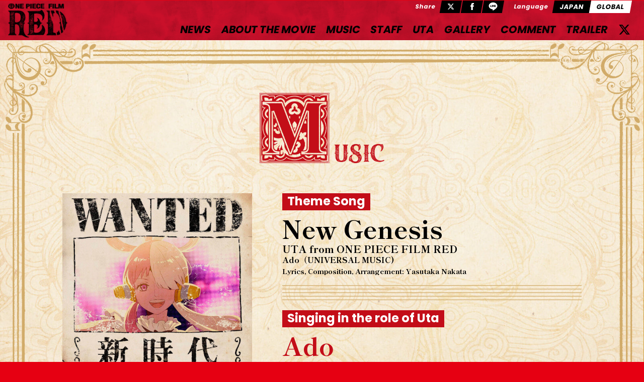

--- FILE ---
content_type: text/html; charset=UTF-8
request_url: https://www.onepiece-film.jp/en/music-en/
body_size: 10305
content:
<!DOCTYPE html>
<html lang="en-US">
<head>
<meta charset="UTF-8" />
<title>  MUSIC｜&quot;ONE PIECE FILM RED&quot;  OFFICIAL SITE</title>
<meta name="viewport" content="width=device-width, initial-scale=1.0, minimum-scale=1.0, maximum-scale=2.0, user-scalable=yes" />   
<meta name="description" content="Theme Song New Genesis UTA from ONE PIECE FILM RED Ado（UNIVERSAL MUSIC) Lyrics, Composition, Arrangement: Yasutaka Nakata Singing in the role of Uta Ado I am very honored to have had the honor of being involved in &#8220;One Piece Film Red&#8221; as the singing cast for Uta. It was a new experience for me to [&hellip;]" />
<meta name="Keywords" content="  MUSIC,ONE PIECE,ONE PIECE FILM RED" xml:lang="ja" />
<meta name="copyright" content="&copy;oda eiichiro／2022O NE PIECE FILM RED" />

<meta name='robots' content='max-image-preview:large' />
<link rel="alternate" href="https://www.onepiece-film.jp/music/" hreflang="ja" />
<link rel="alternate" href="https://www.onepiece-film.jp/en/music-en/" hreflang="en" />
<link rel="alternate" title="oEmbed (JSON)" type="application/json+oembed" href="https://www.onepiece-film.jp/wp-json/oembed/1.0/embed?url=https%3A%2F%2Fwww.onepiece-film.jp%2Fen%2Fmusic-en%2F" />
<link rel="alternate" title="oEmbed (XML)" type="text/xml+oembed" href="https://www.onepiece-film.jp/wp-json/oembed/1.0/embed?url=https%3A%2F%2Fwww.onepiece-film.jp%2Fen%2Fmusic-en%2F&#038;format=xml" />
<style id='wp-img-auto-sizes-contain-inline-css' type='text/css'>
img:is([sizes=auto i],[sizes^="auto," i]){contain-intrinsic-size:3000px 1500px}
/*# sourceURL=wp-img-auto-sizes-contain-inline-css */
</style>
<style id='wp-emoji-styles-inline-css' type='text/css'>

	img.wp-smiley, img.emoji {
		display: inline !important;
		border: none !important;
		box-shadow: none !important;
		height: 1em !important;
		width: 1em !important;
		margin: 0 0.07em !important;
		vertical-align: -0.1em !important;
		background: none !important;
		padding: 0 !important;
	}
/*# sourceURL=wp-emoji-styles-inline-css */
</style>
<style id='wp-block-library-inline-css' type='text/css'>
:root{--wp-block-synced-color:#7a00df;--wp-block-synced-color--rgb:122,0,223;--wp-bound-block-color:var(--wp-block-synced-color);--wp-editor-canvas-background:#ddd;--wp-admin-theme-color:#007cba;--wp-admin-theme-color--rgb:0,124,186;--wp-admin-theme-color-darker-10:#006ba1;--wp-admin-theme-color-darker-10--rgb:0,107,160.5;--wp-admin-theme-color-darker-20:#005a87;--wp-admin-theme-color-darker-20--rgb:0,90,135;--wp-admin-border-width-focus:2px}@media (min-resolution:192dpi){:root{--wp-admin-border-width-focus:1.5px}}.wp-element-button{cursor:pointer}:root .has-very-light-gray-background-color{background-color:#eee}:root .has-very-dark-gray-background-color{background-color:#313131}:root .has-very-light-gray-color{color:#eee}:root .has-very-dark-gray-color{color:#313131}:root .has-vivid-green-cyan-to-vivid-cyan-blue-gradient-background{background:linear-gradient(135deg,#00d084,#0693e3)}:root .has-purple-crush-gradient-background{background:linear-gradient(135deg,#34e2e4,#4721fb 50%,#ab1dfe)}:root .has-hazy-dawn-gradient-background{background:linear-gradient(135deg,#faaca8,#dad0ec)}:root .has-subdued-olive-gradient-background{background:linear-gradient(135deg,#fafae1,#67a671)}:root .has-atomic-cream-gradient-background{background:linear-gradient(135deg,#fdd79a,#004a59)}:root .has-nightshade-gradient-background{background:linear-gradient(135deg,#330968,#31cdcf)}:root .has-midnight-gradient-background{background:linear-gradient(135deg,#020381,#2874fc)}:root{--wp--preset--font-size--normal:16px;--wp--preset--font-size--huge:42px}.has-regular-font-size{font-size:1em}.has-larger-font-size{font-size:2.625em}.has-normal-font-size{font-size:var(--wp--preset--font-size--normal)}.has-huge-font-size{font-size:var(--wp--preset--font-size--huge)}.has-text-align-center{text-align:center}.has-text-align-left{text-align:left}.has-text-align-right{text-align:right}.has-fit-text{white-space:nowrap!important}#end-resizable-editor-section{display:none}.aligncenter{clear:both}.items-justified-left{justify-content:flex-start}.items-justified-center{justify-content:center}.items-justified-right{justify-content:flex-end}.items-justified-space-between{justify-content:space-between}.screen-reader-text{border:0;clip-path:inset(50%);height:1px;margin:-1px;overflow:hidden;padding:0;position:absolute;width:1px;word-wrap:normal!important}.screen-reader-text:focus{background-color:#ddd;clip-path:none;color:#444;display:block;font-size:1em;height:auto;left:5px;line-height:normal;padding:15px 23px 14px;text-decoration:none;top:5px;width:auto;z-index:100000}html :where(.has-border-color){border-style:solid}html :where([style*=border-top-color]){border-top-style:solid}html :where([style*=border-right-color]){border-right-style:solid}html :where([style*=border-bottom-color]){border-bottom-style:solid}html :where([style*=border-left-color]){border-left-style:solid}html :where([style*=border-width]){border-style:solid}html :where([style*=border-top-width]){border-top-style:solid}html :where([style*=border-right-width]){border-right-style:solid}html :where([style*=border-bottom-width]){border-bottom-style:solid}html :where([style*=border-left-width]){border-left-style:solid}html :where(img[class*=wp-image-]){height:auto;max-width:100%}:where(figure){margin:0 0 1em}html :where(.is-position-sticky){--wp-admin--admin-bar--position-offset:var(--wp-admin--admin-bar--height,0px)}@media screen and (max-width:600px){html :where(.is-position-sticky){--wp-admin--admin-bar--position-offset:0px}}

/*# sourceURL=wp-block-library-inline-css */
</style><style id='global-styles-inline-css' type='text/css'>
:root{--wp--preset--aspect-ratio--square: 1;--wp--preset--aspect-ratio--4-3: 4/3;--wp--preset--aspect-ratio--3-4: 3/4;--wp--preset--aspect-ratio--3-2: 3/2;--wp--preset--aspect-ratio--2-3: 2/3;--wp--preset--aspect-ratio--16-9: 16/9;--wp--preset--aspect-ratio--9-16: 9/16;--wp--preset--color--black: #000000;--wp--preset--color--cyan-bluish-gray: #abb8c3;--wp--preset--color--white: #ffffff;--wp--preset--color--pale-pink: #f78da7;--wp--preset--color--vivid-red: #cf2e2e;--wp--preset--color--luminous-vivid-orange: #ff6900;--wp--preset--color--luminous-vivid-amber: #fcb900;--wp--preset--color--light-green-cyan: #7bdcb5;--wp--preset--color--vivid-green-cyan: #00d084;--wp--preset--color--pale-cyan-blue: #8ed1fc;--wp--preset--color--vivid-cyan-blue: #0693e3;--wp--preset--color--vivid-purple: #9b51e0;--wp--preset--gradient--vivid-cyan-blue-to-vivid-purple: linear-gradient(135deg,rgb(6,147,227) 0%,rgb(155,81,224) 100%);--wp--preset--gradient--light-green-cyan-to-vivid-green-cyan: linear-gradient(135deg,rgb(122,220,180) 0%,rgb(0,208,130) 100%);--wp--preset--gradient--luminous-vivid-amber-to-luminous-vivid-orange: linear-gradient(135deg,rgb(252,185,0) 0%,rgb(255,105,0) 100%);--wp--preset--gradient--luminous-vivid-orange-to-vivid-red: linear-gradient(135deg,rgb(255,105,0) 0%,rgb(207,46,46) 100%);--wp--preset--gradient--very-light-gray-to-cyan-bluish-gray: linear-gradient(135deg,rgb(238,238,238) 0%,rgb(169,184,195) 100%);--wp--preset--gradient--cool-to-warm-spectrum: linear-gradient(135deg,rgb(74,234,220) 0%,rgb(151,120,209) 20%,rgb(207,42,186) 40%,rgb(238,44,130) 60%,rgb(251,105,98) 80%,rgb(254,248,76) 100%);--wp--preset--gradient--blush-light-purple: linear-gradient(135deg,rgb(255,206,236) 0%,rgb(152,150,240) 100%);--wp--preset--gradient--blush-bordeaux: linear-gradient(135deg,rgb(254,205,165) 0%,rgb(254,45,45) 50%,rgb(107,0,62) 100%);--wp--preset--gradient--luminous-dusk: linear-gradient(135deg,rgb(255,203,112) 0%,rgb(199,81,192) 50%,rgb(65,88,208) 100%);--wp--preset--gradient--pale-ocean: linear-gradient(135deg,rgb(255,245,203) 0%,rgb(182,227,212) 50%,rgb(51,167,181) 100%);--wp--preset--gradient--electric-grass: linear-gradient(135deg,rgb(202,248,128) 0%,rgb(113,206,126) 100%);--wp--preset--gradient--midnight: linear-gradient(135deg,rgb(2,3,129) 0%,rgb(40,116,252) 100%);--wp--preset--font-size--small: 13px;--wp--preset--font-size--medium: 20px;--wp--preset--font-size--large: 36px;--wp--preset--font-size--x-large: 42px;--wp--preset--spacing--20: 0.44rem;--wp--preset--spacing--30: 0.67rem;--wp--preset--spacing--40: 1rem;--wp--preset--spacing--50: 1.5rem;--wp--preset--spacing--60: 2.25rem;--wp--preset--spacing--70: 3.38rem;--wp--preset--spacing--80: 5.06rem;--wp--preset--shadow--natural: 6px 6px 9px rgba(0, 0, 0, 0.2);--wp--preset--shadow--deep: 12px 12px 50px rgba(0, 0, 0, 0.4);--wp--preset--shadow--sharp: 6px 6px 0px rgba(0, 0, 0, 0.2);--wp--preset--shadow--outlined: 6px 6px 0px -3px rgb(255, 255, 255), 6px 6px rgb(0, 0, 0);--wp--preset--shadow--crisp: 6px 6px 0px rgb(0, 0, 0);}:where(.is-layout-flex){gap: 0.5em;}:where(.is-layout-grid){gap: 0.5em;}body .is-layout-flex{display: flex;}.is-layout-flex{flex-wrap: wrap;align-items: center;}.is-layout-flex > :is(*, div){margin: 0;}body .is-layout-grid{display: grid;}.is-layout-grid > :is(*, div){margin: 0;}:where(.wp-block-columns.is-layout-flex){gap: 2em;}:where(.wp-block-columns.is-layout-grid){gap: 2em;}:where(.wp-block-post-template.is-layout-flex){gap: 1.25em;}:where(.wp-block-post-template.is-layout-grid){gap: 1.25em;}.has-black-color{color: var(--wp--preset--color--black) !important;}.has-cyan-bluish-gray-color{color: var(--wp--preset--color--cyan-bluish-gray) !important;}.has-white-color{color: var(--wp--preset--color--white) !important;}.has-pale-pink-color{color: var(--wp--preset--color--pale-pink) !important;}.has-vivid-red-color{color: var(--wp--preset--color--vivid-red) !important;}.has-luminous-vivid-orange-color{color: var(--wp--preset--color--luminous-vivid-orange) !important;}.has-luminous-vivid-amber-color{color: var(--wp--preset--color--luminous-vivid-amber) !important;}.has-light-green-cyan-color{color: var(--wp--preset--color--light-green-cyan) !important;}.has-vivid-green-cyan-color{color: var(--wp--preset--color--vivid-green-cyan) !important;}.has-pale-cyan-blue-color{color: var(--wp--preset--color--pale-cyan-blue) !important;}.has-vivid-cyan-blue-color{color: var(--wp--preset--color--vivid-cyan-blue) !important;}.has-vivid-purple-color{color: var(--wp--preset--color--vivid-purple) !important;}.has-black-background-color{background-color: var(--wp--preset--color--black) !important;}.has-cyan-bluish-gray-background-color{background-color: var(--wp--preset--color--cyan-bluish-gray) !important;}.has-white-background-color{background-color: var(--wp--preset--color--white) !important;}.has-pale-pink-background-color{background-color: var(--wp--preset--color--pale-pink) !important;}.has-vivid-red-background-color{background-color: var(--wp--preset--color--vivid-red) !important;}.has-luminous-vivid-orange-background-color{background-color: var(--wp--preset--color--luminous-vivid-orange) !important;}.has-luminous-vivid-amber-background-color{background-color: var(--wp--preset--color--luminous-vivid-amber) !important;}.has-light-green-cyan-background-color{background-color: var(--wp--preset--color--light-green-cyan) !important;}.has-vivid-green-cyan-background-color{background-color: var(--wp--preset--color--vivid-green-cyan) !important;}.has-pale-cyan-blue-background-color{background-color: var(--wp--preset--color--pale-cyan-blue) !important;}.has-vivid-cyan-blue-background-color{background-color: var(--wp--preset--color--vivid-cyan-blue) !important;}.has-vivid-purple-background-color{background-color: var(--wp--preset--color--vivid-purple) !important;}.has-black-border-color{border-color: var(--wp--preset--color--black) !important;}.has-cyan-bluish-gray-border-color{border-color: var(--wp--preset--color--cyan-bluish-gray) !important;}.has-white-border-color{border-color: var(--wp--preset--color--white) !important;}.has-pale-pink-border-color{border-color: var(--wp--preset--color--pale-pink) !important;}.has-vivid-red-border-color{border-color: var(--wp--preset--color--vivid-red) !important;}.has-luminous-vivid-orange-border-color{border-color: var(--wp--preset--color--luminous-vivid-orange) !important;}.has-luminous-vivid-amber-border-color{border-color: var(--wp--preset--color--luminous-vivid-amber) !important;}.has-light-green-cyan-border-color{border-color: var(--wp--preset--color--light-green-cyan) !important;}.has-vivid-green-cyan-border-color{border-color: var(--wp--preset--color--vivid-green-cyan) !important;}.has-pale-cyan-blue-border-color{border-color: var(--wp--preset--color--pale-cyan-blue) !important;}.has-vivid-cyan-blue-border-color{border-color: var(--wp--preset--color--vivid-cyan-blue) !important;}.has-vivid-purple-border-color{border-color: var(--wp--preset--color--vivid-purple) !important;}.has-vivid-cyan-blue-to-vivid-purple-gradient-background{background: var(--wp--preset--gradient--vivid-cyan-blue-to-vivid-purple) !important;}.has-light-green-cyan-to-vivid-green-cyan-gradient-background{background: var(--wp--preset--gradient--light-green-cyan-to-vivid-green-cyan) !important;}.has-luminous-vivid-amber-to-luminous-vivid-orange-gradient-background{background: var(--wp--preset--gradient--luminous-vivid-amber-to-luminous-vivid-orange) !important;}.has-luminous-vivid-orange-to-vivid-red-gradient-background{background: var(--wp--preset--gradient--luminous-vivid-orange-to-vivid-red) !important;}.has-very-light-gray-to-cyan-bluish-gray-gradient-background{background: var(--wp--preset--gradient--very-light-gray-to-cyan-bluish-gray) !important;}.has-cool-to-warm-spectrum-gradient-background{background: var(--wp--preset--gradient--cool-to-warm-spectrum) !important;}.has-blush-light-purple-gradient-background{background: var(--wp--preset--gradient--blush-light-purple) !important;}.has-blush-bordeaux-gradient-background{background: var(--wp--preset--gradient--blush-bordeaux) !important;}.has-luminous-dusk-gradient-background{background: var(--wp--preset--gradient--luminous-dusk) !important;}.has-pale-ocean-gradient-background{background: var(--wp--preset--gradient--pale-ocean) !important;}.has-electric-grass-gradient-background{background: var(--wp--preset--gradient--electric-grass) !important;}.has-midnight-gradient-background{background: var(--wp--preset--gradient--midnight) !important;}.has-small-font-size{font-size: var(--wp--preset--font-size--small) !important;}.has-medium-font-size{font-size: var(--wp--preset--font-size--medium) !important;}.has-large-font-size{font-size: var(--wp--preset--font-size--large) !important;}.has-x-large-font-size{font-size: var(--wp--preset--font-size--x-large) !important;}
/*# sourceURL=global-styles-inline-css */
</style>

<style id='classic-theme-styles-inline-css' type='text/css'>
/*! This file is auto-generated */
.wp-block-button__link{color:#fff;background-color:#32373c;border-radius:9999px;box-shadow:none;text-decoration:none;padding:calc(.667em + 2px) calc(1.333em + 2px);font-size:1.125em}.wp-block-file__button{background:#32373c;color:#fff;text-decoration:none}
/*# sourceURL=/wp-includes/css/classic-themes.min.css */
</style>
<link rel="https://api.w.org/" href="https://www.onepiece-film.jp/wp-json/" /><link rel="alternate" title="JSON" type="application/json" href="https://www.onepiece-film.jp/wp-json/wp/v2/pages/1712" /><link rel="canonical" href="https://www.onepiece-film.jp/en/music-en/" />
<meta name="thumbnail" content="https://www.onepiece-film.jp/wordpress/wp-content/themes/onepiece-film-red/common/ogp.jpeg">
<meta property="og:title" content="MUSIC" />
<meta property="og:type" content="article" />
<meta property="og:url" content="https://www.onepiece-film.jp/en/music-en/" />
<meta property="og:image" content="https://www.onepiece-film.jp/wordpress/wp-content/themes/onepiece-film-red/common/ogp.jpeg" />
<meta property="og:site_name" content="&quot;ONE PIECE FILM RED&quot;  OFFICIAL SITE" />
<meta name="twitter:card" content="summary_large_image" />
<meta name="twitter:site" content="@OP_FILMRED" />
<meta property="og:locale" content="ja_JP" />
<link rel="icon" href="https://www.onepiece-film.jp/wordpress/wp-content/uploads/2021/11/ab2a1dfe9039eefaaea2368a90cdc571-32x32.png" sizes="32x32" />
<link rel="icon" href="https://www.onepiece-film.jp/wordpress/wp-content/uploads/2021/11/ab2a1dfe9039eefaaea2368a90cdc571-192x192.png" sizes="192x192" />
<link rel="apple-touch-icon" href="https://www.onepiece-film.jp/wordpress/wp-content/uploads/2021/11/ab2a1dfe9039eefaaea2368a90cdc571-180x180.png" />
<meta name="msapplication-TileImage" content="https://www.onepiece-film.jp/wordpress/wp-content/uploads/2021/11/ab2a1dfe9039eefaaea2368a90cdc571-270x270.png" />
 
<script src="https://ajax.googleapis.com/ajax/libs/jquery/3.6.0/jquery.min.js"></script>

<!-- css -->
<link rel="stylesheet" href="https://www.onepiece-film.jp/wordpress/wp-content/themes/onepiece-film-red/style.css?202311300137">
<link rel="stylesheet" href="https://www.onepiece-film.jp/wordpress/wp-content/themes/onepiece-film-red/common/css/colorbox.css?202311300337">
<link rel="stylesheet" href="https://www.onepiece-film.jp/wordpress/wp-content/themes/onepiece-film-red/common/css/contents.css?202312050622">
<!-- js -->
<script src="https://www.onepiece-film.jp/wordpress/wp-content/themes/onepiece-film-red/common/js/common.js?202310151123"></script>
<script src="https://www.onepiece-film.jp/wordpress/wp-content/themes/onepiece-film-red/common/js/colorbox.js?202311300230"></script>


<!-- Google Tag Manager -->
<script>(function(w,d,s,l,i){w[l]=w[l]||[];w[l].push({'gtm.start':
new Date().getTime(),event:'gtm.js'});var f=d.getElementsByTagName(s)[0],
j=d.createElement(s),dl=l!='dataLayer'?'&l='+l:'';j.async=true;j.src=
'https://www.googletagmanager.com/gtm.js?id='+i+dl;f.parentNode.insertBefore(j,f);
})(window,document,'script','dataLayer','GTM-TZGMC8C');</script>
<!-- End Google Tag Manager -->
<!-- Google tag (gtag.js) -->
<script async src="https://www.googletagmanager.com/gtag/js?id=AW-881955165"></script>
<script>
  window.dataLayer = window.dataLayer || [];
  function gtag(){dataLayer.push(arguments);}
  gtag('js', new Date());
  gtag('config', 'AW-881955165');
</script>
<!-- Event snippet for ONE PIECE FILM RED_PV公式サイト conversion page -->
<script>
  gtag('event', 'conversion', {'send_to': 'AW-881955165/iiECCNXY5-YYEN2ixqQD'});
</script>
</head>
<body id="en" class="wp-singular page-template page-template-page-top page-template-page-top-php page page-id-1712 wp-theme-onepiece-film-red">
<!-- Google Tag Manager (noscript) -->
<noscript><iframe src="https://www.googletagmanager.com/ns.html?id=GTM-TZGMC8C"
height="0" width="0" style="display:none;visibility:hidden"></iframe></noscript>
<!-- End Google Tag Manager (noscript) -->
<div class="loading"></div><div id="container">
<header id="g-header">
  <div id="top-head">
    <div class="header flex">
      <div class="header-logo ImgArea"><a href="/en/"><img class="logo-main" src="https://www.onepiece-film.jp/wordpress/wp-content/themes/onepiece-film-red/common/img/logo-onepiecefilm-red_en.png" alt="&quot;ONE PIECE FILM RED&quot;  OFFICIAL SITE" loading="lazy"><img class="logo-red" src="https://www.onepiece-film.jp/wordpress/wp-content/themes/onepiece-film-red/common/images/logo-red.png" alt="&quot;ONE PIECE FILM RED&quot;  OFFICIAL SITE" loading="lazy"></a></div>
        
        <div id="nav-toggle" class="nav-button">
          <div> <span></span> <span></span> <span></span> </div>
        </div>

        <div class="language pc">
        <span class="ttl en">Share</span>
        <ul class="nav share">
              <!-- X -->
    <li class="item item--x"><a class="link clickTracker x-share-button" href="http://twitter.com/intent/tweet?text=MUSIC&url=https://www.onepiece-film.jp/en/music-en/" rel="nofollow" data-show-count="false" onclick="javascript:window.open(this.href, '','menubar=no,toolbar=no,resizable=yes,scrollbars=yes,height=600,width=600');return false;" target="_self">
      <svg class="svg-x" fill="#fff" width="24" viewBox="0 0 24 24" aria-hidden="true">
        <g>
         <path d="M18.244 2.25h3.308l-7.227 8.26 8.502 11.24H16.17l-5.214-6.817L4.99 21.75H1.68l7.73-8.835L1.254 2.25H8.08l4.713 6.231zm-1.161 17.52h1.833L7.084 4.126H5.117z"></path>
        </g>
       </svg>
      <span class="label">ポスト</span></a></li>
    <!-- facebook -->      
    <li class="item item--facebook"><a class="link clickTracker" href="https://www.facebook.com/sharer.php?src=bm&u=https%3A%2F%2Fwww.onepiece-film.jp%2Fen%2Fmusic-en%2F&t=MUSIC｜&quot;ONE PIECE FILM RED&quot;  OFFICIAL SITE" onclick="javascript:window.open(this.href, '', 'menubar=no,toolbar=no,resizable=yes,scrollbars=yes,height=600,width=600');return false;" target="_self">
      <svg class="svg-facebook" fill="#fff" width="11" data-name="facebook" xmlns="https://www.w3.org/2000/svg" viewBox="0 0 74.9 149.8">
        <title>facebook</title>
        <path d="M114.1,170.6H80.9v-72H64.3V71.8H80.9V55.7c0-21.9,9.4-34.9,36-34.9H139V47.6H125.2c-10.4,0-11.1,3.8-11.1,10.7V71.7h25.1l-2.9,26.8H114.1v72.1Z" transform="translate(-64.3 -20.8)"/>
      </svg>
      <span class="label">シェア</span></a></li>
    <!-- LINE -->
    <li class="item item--line"><a class="link clickTracker" href="https://line.me/R/msg/text/?MUSIC｜&quot;ONE PIECE FILM RED&quot;  OFFICIAL SITE%0Ahttps%3A%2F%2Fwww.onepiece-film.jp%2Fen%2Fmusic-en%2F" target="_self">
      <svg class="svg-line" fill="#fff" data-name="line" xmlns="https://www.w3.org/2000/svg" xmlns:xlink="https://www.w3.org/1999/xlink" x="0px" y="0px" viewBox="0 0 200 200" enable-background="new 0 0 200 200" xml:space="preserve">
        <title>LINE</title>
        <path fill="#fff" d="M185,87.1c0-38-38.1-68.9-84.9-68.9c-46.8,0-84.9,30.9-84.9,68.9c0,34.1,30.2,62.6,71,68
			c2.8,0.6,6.5,1.8,7.5,4.2c0.9,2.1,0.6,5.5,0.3,7.7c0,0-1,6-1.2,7.3c-0.4,2.1-1.7,8.4,7.4,4.6c9.1-3.8,48.9-28.8,66.7-49.3h0
			C179.1,116,185,102.3,185,87.1z M66.8,109.7H50c-2.5,0-4.5-2-4.5-4.5V71.5c0-2.5,2-4.5,4.5-4.5c2.5,0,4.4,2,4.4,4.5v29.3h12.4
			c2.5,0,4.4,2,4.4,4.4C71.3,107.7,69.3,109.7,66.8,109.7z M84.3,105.2c0,2.5-2,4.5-4.5,4.5c-2.5,0-4.5-2-4.5-4.5V71.5
			c0-2.5,2-4.5,4.5-4.5c2.5,0,4.5,2,4.5,4.5V105.2z M124.9,105.2c0,1.9-1.2,3.6-3,4.2c-0.5,0.2-0.9,0.2-1.4,0.2
			c-1.4,0-2.7-0.7-3.6-1.8L99.6,84.3v20.9c0,2.5-2,4.5-4.5,4.5c-2.5,0-4.4-2-4.4-4.5V71.5c0-1.9,1.2-3.6,3-4.2
			c0.5-0.2,0.9-0.2,1.4-0.2c1.4,0,2.7,0.7,3.6,1.8L116,92.4V71.5c0-2.5,2-4.5,4.5-4.5c2.5,0,4.5,2,4.5,4.5V105.2z M152.2,83.9
			c2.5,0,4.5,2,4.5,4.5c0,2.5-2,4.4-4.5,4.4h-12.4v8h12.4c2.5,0,4.5,2,4.5,4.4c0,2.5-2,4.5-4.5,4.5h-16.9c-2.4,0-4.4-2-4.4-4.5V88.4
			c0,0,0,0,0,0V71.5c0-2.5,2-4.5,4.4-4.5h16.9c2.5,0,4.5,2,4.5,4.5c0,2.5-2,4.5-4.5,4.5h-12.4v8H152.2z"/>
      </svg>
      <span class="label">送る</span></a></li>        </ul>
        <span class="ttl en">Language</span>
        <ul class="nav en">
          	<li class="lang-item lang-item-2 lang-item-ja lang-item-first"><a  lang="ja" hreflang="ja" href="https://www.onepiece-film.jp/music/">JAPAN</a></li>
	<li class="lang-item lang-item-4 lang-item-en current-lang"><a  lang="en-US" hreflang="en-US" href="https://www.onepiece-film.jp/en/music-en/">GLOBAL</a></li>
        </ul>
        </div>

      <nav class="nav-wrap">
  <ul class="nav">
    <li class="menu-item en"><a href="/en/news-en/" class="link">NEWS</a></li>
    <li class="menu-item en"><a href="/en/movie-en/" class="link">ABOUT THE MOVIE</a></li>
    <li class="menu-item en"><a href="/en/music-en/" class="link">MUSIC</a></li>
    <li class="menu-item en"><a href="/en/staff-en/" class="link">STAFF</a></li>
    <li class="menu-item en"><a href="/en/uta-en/" class="link" target="_blank">UTA</a></li>
    <li class="menu-item en"><a href="/gallery/" class="link" target="_blank">GALLERY</a></li>
    <li class="menu-item en"><a href="https://www.onepiece-film.jp/wordpress/wp-content/themes/onepiece-film-red/common/comment/index_en.html?v1" target="_self" class="link ajax">COMMENT</a></li>
    <li class="menu-item en pc"><a href="https://www.onepiece-film.jp/wordpress/wp-content/themes/onepiece-film-red/common/trailer/movie-en.html" target="_self" class="link __trailer">TRAILER</a></li>
    <li class="menu-item en twitter"> <a href="https://twitter.com/intent/follow?screen_name=OP_FILMRED" target="_blank" class="tw">
      <svg class="svg-twitter" width="22" viewBox="0 0 24 24" aria-hidden="true"><g><path d="M18.244 2.25h3.308l-7.227 8.26 8.502 11.24H16.17l-5.214-6.817L4.99 21.75H1.68l7.73-8.835L1.254 2.25H8.08l4.713 6.231zm-1.161 17.52h1.833L7.084 4.126H5.117z"></path></g></svg>
      </a></li>
    <li class="menu-item language en sp">
      <ul class="nav en">
        	<li class="lang-item lang-item-2 lang-item-ja lang-item-first"><a  lang="ja" hreflang="ja" href="https://www.onepiece-film.jp/music/">JAPAN</a></li>
	<li class="lang-item lang-item-4 lang-item-en current-lang"><a  lang="en-US" hreflang="en-US" href="https://www.onepiece-film.jp/en/music-en/">GLOBAL</a></li>
      </ul>
    </li>      
  </ul>
</nav>
        
    </div>
  </div>
</header>


<div class="bg-p">
<section id="music" class="flamearea brown">
<img decoding="async" src="https://www.onepiece-film.jp/wordpress/wp-content/themes/onepiece-film-red/common/img/flame-top02.png" alt="ONE PIECE FILM RED">
<div class="inner">
<div class="contents">
<h2 class="ttl-con"><span class="bgextend bgRLextendTrigger ImgArea"><img decoding="async" src="https://www.onepiece-film.jp/wordpress/wp-content/themes/onepiece-film-red/common/music/ttl-music.png" alt="MUSIC"></span></h2>

<ul class="music flex wrap">
  <li class="w30">
      <div class="box"><span class="bgextend bgRLextendTrigger ImgArea"><img decoding="async" src="https://www.onepiece-film.jp/wordpress/wp-content/themes/onepiece-film-red/common/music/uta.jpg" alt="New Genesis"></span></div>
  </li>
  <li class="w70">
    <div class="box">
        <h2 class="ttl-j"><span class="bgextend bgRLextendTrigger ttl-area">Theme Song</span></h2>
        <h3 class="ttl-name line-score">
        <span class="flex"><span class="bgextend bgRLextendTrigger">New Genesis</span></span>
        <span class="position flex"><span class="bgextend bgRLextendTrigger">UTA from ONE PIECE FILM RED</span></span>
        <span class="txt-sub flex"><span class="bgextend bgRLextendTrigger">Ado（UNIVERSAL MUSIC)</span></span>
        <span class="txt-sub02 flex"><span class="bgextend bgRLextendTrigger">Lyrics, Composition, Arrangement: Yasutaka Nakata</span></span></h3>
        <h2 class="ttl-j"><span class="bgextend bgRLextendTrigger ttl-area">Singing in the role of Uta</span></h2>
        <h3 class="ttl-name"><span class="flex"><span class="bgextend bgRLextendTrigger red">Ado</span></span></h3>
        <h4 class="ttl-comment"><span class="bgextend bgRLextendTrigger ImgArea"><img decoding="async" src="https://www.onepiece-film.jp/wordpress/wp-content/themes/onepiece-film-red/common/character/txt-comment.png" alt="COMMENT"></span></h4>
        <p class="red fadein">I am very honored to have had the honor of being involved in &#8220;One Piece Film Red&#8221; as the singing cast for Uta. It was a new experience for me to sing in the role of a character such as Uta. It was hard in many ways, but above all it was a very good experience. I sing in seven featured songs, and they span a range of genres; hard rock, ballads, and more. I hope everyone is looking forward to finding out what sort of concert Uta will put on during the film, and seeing what sort of diva she is!</p>
    </div>
  </li>
  <li class="w100">
    <div class="box line-score">
    <h2 class="ttl-j"><span class="bgextend bgRLextendTrigger ttl-area">The Artists of the Insert Songs</span></h2>
    <div class="area clearfix">
    <div class="ph-music"><span class="bgextend bgRLextendTrigger ImgArea"><img decoding="async" src="https://www.onepiece-film.jp/wordpress/wp-content/themes/onepiece-film-red/common/music/ph01.jpg" alt="Yasutaka Nakata"></span></div>
        <div class="txt-area">
        <h3 class="ttl-name"><span class="bgextend bgRLextendTrigger red">Yasutaka Nakata</span></h3>
        <p class="fadein">Yasutaka Nakata is a musician, DJ, and producer. He has written for Perfume, Kyary Pamyu Pamyu, and more, influencing artists in Japan and around the world as a leader in the global pop scene. </p>
        <h3 class="ttl-comment"><span class="bgextend bgRLextendTrigger ImgArea"><img decoding="async" src="https://www.onepiece-film.jp/wordpress/wp-content/themes/onepiece-film-red/common/character/txt-comment.png" alt="COMMENT"></span></h3>
        <p class="red fadein">To once again be involved in One Piece, which I love, and participate with such wonderful musicians has been a great honor. General Producer Oda asked me to create a powerful song that would symbolize the birth of a new diva. I paid particular attention while composing to creating a sound and 
resonance that fit the One Piece world, and used Ado&#8217;s wonderful voice to depict Uta as a completely new artist. The songs by all the other participating artists are all really great as well and I hope that everyone has an excellent musical experience in the theater.</p>
        </div>
    </div>
    </div>
  </li>
  <li class="half apple">
    <div class="box">
        <div class="ph-music"><span class="bgextend bgRLextendTrigger ImgArea"><img decoding="async" src="https://www.onepiece-film.jp/wordpress/wp-content/themes/onepiece-film-red/common/music/ph02.jpg" alt="Mrs. GREEN APPLE"></span></div>
        <div class="txt-area">
        <h3 class="ttl-name"><span class="bgextend bgRLextendTrigger red">Mrs. GREEN APPLE</span>
        <span class="position flex"><span class="bgextend bgRLextendTrigger">I&#8217;m invincible</span></span></h3>
        <p class="fadein">Mrs. Green Apple features Motoki Omori on vocals and guitar, Hiroki Wakai on guitar, and Ryoka Fujisawa on keyboards. Their songs have been streamed more than 2 billion times, and are popular with people of all ages.</p>
        </div>
    </div>
  </li>
  <li class="half">
    <div class="box">
        <div class="ph-music"><span class="bgextend bgRLextendTrigger ImgArea"><img decoding="async" src="https://www.onepiece-film.jp/wordpress/wp-content/themes/onepiece-film-red/common/music/ph03.jpg" alt="Vaundy"></span></div>
        <div class="txt-area">
        <h3 class="ttl-name"><span class="bgextend bgRLextendTrigger red">Vaundy</span>
        <span class="position flex"><span class="bgextend bgRLextendTrigger">Backlight</span></span></h3>
        <p class="fadein">Vaundy is a 21 year-old university student. He&#8217;s a self-producing, multi-talented artist who writes, composes, and arranges his own songs, as well as designing and directing music videos.</p>
        </div>
    </div>
  </li>
  <li class="half">
    <div class="box">
        <div class="ph-music"><span class="bgextend bgRLextendTrigger ImgArea"><img decoding="async" src="https://www.onepiece-film.jp/wordpress/wp-content/themes/onepiece-film-red/common/music/ph04.jpg" alt="FAKE TYPE."></span></div>
        <div class="txt-area">
        <h3 class="ttl-name"><span class="bgextend bgRLextendTrigger red">FAKE TYPE.</span>
        <span class="position flex"><span class="bgextend bgRLextendTrigger">Fleeting Lullaby</span></span></h3>
        <p class="fadein">FAKE TYPE is a musical unit made up of MC TOPHAMHAT-KYO and trackmaker DYES IWASAKI. Their music is based in dance music with kaleidoscopic tracks featuring poppy and tricky rap vocals. </p>
        </div>
    </div>
  </li>
  <li class="half">
    <div class="box">
        <div class="ph-music"><span class="bgextend bgRLextendTrigger ImgArea"><img decoding="async" src="https://www.onepiece-film.jp/wordpress/wp-content/themes/onepiece-film-red/common/music/ph05.jpg" alt="Hiroyuki Sawano"></span></div>
        <div class="txt-area">
        <h3 class="ttl-name"><span class="bgextend bgRLextendTrigger red">Hiroyuki Sawano</span>
        <span class="position flex"><span class="bgextend bgRLextendTrigger">Tot Musica</span></span></h3>
        <p class="fadein">Hiroyuki Sawano is a composer who mainly creates background music for dramas, anime, films, and more, while also writing songs for other artists, and running his vocal project, SawanoHiroyuki[nZk] (pronounced &#8220;nuziːk&#8221;).</p>
        </div>
    </div>
  </li>
  <li class="half">
    <div class="box">
        <div class="ph-music"><span class="bgextend bgRLextendTrigger ImgArea"><img decoding="async" src="https://www.onepiece-film.jp/wordpress/wp-content/themes/onepiece-film-red/common/music/ph06.jpg" alt="Yuta Orisaka"></span></div>
        <div class="txt-area">
        <h3 class="ttl-name"><span class="bgextend bgRLextendTrigger red">Yuta Orisaka</span>
        <span class="position flex"><span class="bgextend bgRLextendTrigger">The World&#8217;s Continuation</span></span></h3>
        <p class="fadein">Yuta Orisaka is a singer-songwriter who began playing concerts in 2013. His work has been featured in title themes and background music for TV and film, in TV commercials, and he continues to expand his range.</p>
        </div>
    </div>
  </li>
  <li class="half">
    <div class="box">
        <div class="ph-music"><span class="bgextend bgRLextendTrigger ImgArea"><img decoding="async" src="https://www.onepiece-film.jp/wordpress/wp-content/themes/onepiece-film-red/common/music/ph07.jpg" alt="Hata Motohiro"></span></div>
        <div class="txt-area">
        <h3 class="ttl-name"><span class="bgextend bgRLextendTrigger red">Hata Motohiro</span>
        <span class="position flex"><span class="bgextend bgRLextendTrigger">Where the Wind Blows</span></span></h3>
        <p class="fadein">Hata Motohiro is a singer-songwriter. His voice is said to be &#8220;made of steel and glass.&#8221; His lyrical songs are loved by a wide range of people. His work has been used as the opening themes for many films and TV programs.</p>
        </div>
    </div>
  </li>
  <li class="w100 utaarea">
    <div class="box line-score">
     <span style="margin:1rem;" class="bgextend bgRLextendTrigger ImgArea"><a class="banner-uta" href="/en/uta-en/" target="_blank" rel="noopener"><img decoding="async" src="https://www.onepiece-film.jp/wordpress/wp-content/themes/onepiece-film-red/common/music/banner-uta-en.jpg" alt="Uta's music is here"></a></span>
     <span style="margin:1rem;" class="bgextend bgRLextendTrigger ImgArea"><a class="banner-uta" href="https://sp.universal-music.co.jp/ado/uta-no-uta/en/" target="_blank" rel="noopener"><img decoding="async" src="https://www.onepiece-film.jp/wordpress/wp-content/themes/onepiece-film-red/common/music/uni_uta_en.jpg" alt="UTA ONE PIECE FILM RED"></a></span>
   </div>
  </li>
</ul>

</div>
</div>
<img decoding="async" src="https://www.onepiece-film.jp/wordpress/wp-content/themes/onepiece-film-red/common/img/flame-bottom02.png" alt="ONE PIECE FILM RED">
</section>
</div>

<footer class="fotter">
  <p class="copyright">©Eiichiro Oda/2022 &#8220;One Piece&#8221; production committee</p>
</footer>
    

</div>

<script type="speculationrules">
{"prefetch":[{"source":"document","where":{"and":[{"href_matches":"/*"},{"not":{"href_matches":["/wordpress/wp-*.php","/wordpress/wp-admin/*","/wordpress/wp-content/uploads/*","/wordpress/wp-content/*","/wordpress/wp-content/plugins/*","/wordpress/wp-content/themes/onepiece-film-red/*","/*\\?(.+)"]}},{"not":{"selector_matches":"a[rel~=\"nofollow\"]"}},{"not":{"selector_matches":".no-prefetch, .no-prefetch a"}}]},"eagerness":"conservative"}]}
</script>
        <script type="text/javascript">
            /* <![CDATA[ */
           document.querySelectorAll("ul.nav-menu").forEach(
               ulist => { 
                    if (ulist.querySelectorAll("li").length == 0) {
                        ulist.style.display = "none";

                                            } 
                }
           );
            /* ]]> */
        </script>
        <script id="wp-emoji-settings" type="application/json">
{"baseUrl":"https://s.w.org/images/core/emoji/17.0.2/72x72/","ext":".png","svgUrl":"https://s.w.org/images/core/emoji/17.0.2/svg/","svgExt":".svg","source":{"concatemoji":"https://www.onepiece-film.jp/wordpress/wp-includes/js/wp-emoji-release.min.js?ver=6.9"}}
</script>
<script type="module">
/* <![CDATA[ */
/*! This file is auto-generated */
const a=JSON.parse(document.getElementById("wp-emoji-settings").textContent),o=(window._wpemojiSettings=a,"wpEmojiSettingsSupports"),s=["flag","emoji"];function i(e){try{var t={supportTests:e,timestamp:(new Date).valueOf()};sessionStorage.setItem(o,JSON.stringify(t))}catch(e){}}function c(e,t,n){e.clearRect(0,0,e.canvas.width,e.canvas.height),e.fillText(t,0,0);t=new Uint32Array(e.getImageData(0,0,e.canvas.width,e.canvas.height).data);e.clearRect(0,0,e.canvas.width,e.canvas.height),e.fillText(n,0,0);const a=new Uint32Array(e.getImageData(0,0,e.canvas.width,e.canvas.height).data);return t.every((e,t)=>e===a[t])}function p(e,t){e.clearRect(0,0,e.canvas.width,e.canvas.height),e.fillText(t,0,0);var n=e.getImageData(16,16,1,1);for(let e=0;e<n.data.length;e++)if(0!==n.data[e])return!1;return!0}function u(e,t,n,a){switch(t){case"flag":return n(e,"\ud83c\udff3\ufe0f\u200d\u26a7\ufe0f","\ud83c\udff3\ufe0f\u200b\u26a7\ufe0f")?!1:!n(e,"\ud83c\udde8\ud83c\uddf6","\ud83c\udde8\u200b\ud83c\uddf6")&&!n(e,"\ud83c\udff4\udb40\udc67\udb40\udc62\udb40\udc65\udb40\udc6e\udb40\udc67\udb40\udc7f","\ud83c\udff4\u200b\udb40\udc67\u200b\udb40\udc62\u200b\udb40\udc65\u200b\udb40\udc6e\u200b\udb40\udc67\u200b\udb40\udc7f");case"emoji":return!a(e,"\ud83e\u1fac8")}return!1}function f(e,t,n,a){let r;const o=(r="undefined"!=typeof WorkerGlobalScope&&self instanceof WorkerGlobalScope?new OffscreenCanvas(300,150):document.createElement("canvas")).getContext("2d",{willReadFrequently:!0}),s=(o.textBaseline="top",o.font="600 32px Arial",{});return e.forEach(e=>{s[e]=t(o,e,n,a)}),s}function r(e){var t=document.createElement("script");t.src=e,t.defer=!0,document.head.appendChild(t)}a.supports={everything:!0,everythingExceptFlag:!0},new Promise(t=>{let n=function(){try{var e=JSON.parse(sessionStorage.getItem(o));if("object"==typeof e&&"number"==typeof e.timestamp&&(new Date).valueOf()<e.timestamp+604800&&"object"==typeof e.supportTests)return e.supportTests}catch(e){}return null}();if(!n){if("undefined"!=typeof Worker&&"undefined"!=typeof OffscreenCanvas&&"undefined"!=typeof URL&&URL.createObjectURL&&"undefined"!=typeof Blob)try{var e="postMessage("+f.toString()+"("+[JSON.stringify(s),u.toString(),c.toString(),p.toString()].join(",")+"));",a=new Blob([e],{type:"text/javascript"});const r=new Worker(URL.createObjectURL(a),{name:"wpTestEmojiSupports"});return void(r.onmessage=e=>{i(n=e.data),r.terminate(),t(n)})}catch(e){}i(n=f(s,u,c,p))}t(n)}).then(e=>{for(const n in e)a.supports[n]=e[n],a.supports.everything=a.supports.everything&&a.supports[n],"flag"!==n&&(a.supports.everythingExceptFlag=a.supports.everythingExceptFlag&&a.supports[n]);var t;a.supports.everythingExceptFlag=a.supports.everythingExceptFlag&&!a.supports.flag,a.supports.everything||((t=a.source||{}).concatemoji?r(t.concatemoji):t.wpemoji&&t.twemoji&&(r(t.twemoji),r(t.wpemoji)))});
//# sourceURL=https://www.onepiece-film.jp/wordpress/wp-includes/js/wp-emoji-loader.min.js
/* ]]> */
</script>
</body>
</html>

--- FILE ---
content_type: text/css
request_url: https://www.onepiece-film.jp/wordpress/wp-content/themes/onepiece-film-red/style.css?202311300137
body_size: 9303
content:
@charset "utf-8";
/*
Theme Name: 劇場版『ONE PIECE FILM RED』公式サイト
Theme URI: 
Description: 劇場版『ONE PIECE FILM RED』用のテーマです
Author: ©SCHNEID
Version: 1
------------------------------------------------------------*/
@import url('https://fonts.googleapis.com/css2?family=Noto+Sans+JP:wght@500;700&family=Poppins:wght@500;700&display=swap');
/*------------------------------------------------------------
	Reset
------------------------------------------------------------*/
html, body, div, span, object, iframe, h1, h2, h3, h4, h5, h6, p, blockquote, pre, abbr, address, cite, code, del, dfn, em, img, ins, kbd, q, samp, small, strong, sub, sup, var, b, i, dl, dt, dd, ol, ul, li, fieldset, form, label, legend, table, caption, tbody, tfoot, thead, tr, th, td, article, aside, dialog, figure, footer, header, nav, section, time, mark, audio, video {
 font-size: 1em;
 margin: 0;
 padding: 0;
 border: 0;
 outline: 0;
 -webkit-box-sizing: border-box;
 box-sizing: border-box;
}
article, aside, details, figcaption, figure, footer, header, hgroup, menu, nav, section, main {
 display: block;
}
html {
 font-size: 62.5%;
}
body {
 -webkit-text-size-adjust: 100%;
}
body, table, input, textarea, select, option, h1, h2, h3, h4, h5, h6, p {
 -webkit-font-smoothing: antialiased;
 -moz-osx-font-smoothing: grayscale;
 margin: 0;
 padding: 0;
}
h1, h2, h3, h4, h5, h6 {
 font-weight: 500;
}
input, textarea, select {
 font-size: 16px;
 line-height: 1.1;
}
ol, ul {
 list-style: none;
}
blockquote, q {
 quotes: none;
}
:focus {
 outline: 0;
}
ins {
 text-decoration: none;
}
del {
 text-decoration: line-through;
}
.iframe {
 vertical-align: top;
}
hr {
 height: 0;
 margin: 0;
 padding: 0;
 border: 0;
}
a {
 color: inherit;
 text-decoration: none;
 -webkit-transition: all 100ms cubic-bezier(0.23, 1, 0.32, 1) 0ms;
 transition: all 100ms cubic-bezier(0.23, 1, 0.32, 1) 0ms;
 cursor: pointer;
}
a:hover {
 cursor: pointer;
 -webkit-transition: all 100ms cubic-bezier(0.23, 1, 0.32, 1) 0ms;
 transition: all 100ms cubic-bezier(0.23, 1, 0.32, 1) 0ms;
 color: #e60012;
}
img {
 max-width: 100%;
 width: auto;
 height: auto;
 vertical-align: top;
 user-drag: none;
	-webkit-user-drag: none;
	-moz-user-select: none;
}
figure img {
 pointer-events: none;
}
input, button, textarea, select {
 -webkit-appearance: none;
 -moz-appearance: none;
 appearance: none;
}
button {
 background-color: transparent;
 border: none;
 cursor: pointer;
 outline: none;
 padding: 0;
 appearance: none;
}
.guard {
 pointer-events: none;
 cursor: default;
}
.clear {
 clear: both;
 display: block;
 height: 0;
 overflow: hidden;
 visibility: hidden;
 width: 0;
}
.clearfix:after {
 clear: both;
 content: " ";
 display: block;
 font-size: 0;
 height: 0;
 line-height: 0;
 visibility: hidden;
 width: 0;
}
.fadein {
 opacity: 0;
 transform: translate(0, 40px);
 transition: all 1000ms;
}
.fadein.scrollin {
 opacity: 1;
 transform: translate(0, 0);
}
/* Loading横から色切り替え　*/
.loading {
 /*fixedで全面に固定*/
 position: fixed;
 width: 100%;
 height: 100%;
 z-index: 9999;
 background: #000;
 overflow-y: hidden;
}
.loading.-visible:before {
 transform: translate(0, 0);
}
.loading:before {
 display: block;
 position: absolute;
 top: 0;
 left: 0;
 width: 100%;
 height: 100%;
 background-color: #e60012;
 transform: translate(-100%, 0);
 transition: transform cubic-bezier(0.215, 0.61, 0.355, 1) .7s;
 content: '';
}
/* Loading背景画面設定　*/
#splash {
 /*fixedで全面に固定*/
 position: fixed;
 width: 100%;
 height: 100%;
 z-index: 9999;
 background: #000;
}
/* Loading画像中央配置　*/
#splash_logo {
 position: absolute;
 top: 50%;
 left: 50%;
 transform: translate(-50%, -50%);
 width: 200px;
}
#splash_logo .fadeUp {
 display: block;
 -webkit-animation-delay: .4s;
 animation-delay: .4s;
}
/* fadeUpする動き */
.fadeUp {
 animation-name: fadeUpAnime;
 animation-duration: 0.6s;
 animation-fill-mode: forwards;
 opacity: 0;
}
@keyframes fadeUpAnime {
 from {
  opacity: 0;
  transform: translateY(120px);
 }
 to {
  opacity: 1;
  transform: translateY(0);
 }
}
#splash_logo .expansion {
 display: block;
 -webkit-animation-delay: 1s;
 animation-delay: 1s;
}
/* 拡大する動き */
.expansion {
 animation-name: expansionAnime;
 animation-duration: 1s;
 animation-fill-mode: forwards;
 opacity: 0;
}
@keyframes expansionAnime {
 from {
  opacity: 0;
  transform: scale3d(0.5, 0.5, 0.5);
 }
 to {
  opacity: 1;
  transform: scaleZ(0.5);
 }
}
/*------------------------------------------------------------
	contents layout
------------------------------------------------------------*/
body, html {
 width: 100%;
 height: 100%;
}
/* support iOS */
html{
 height: -webkit-fill-available;
}
body{
 min-height: 100vh;
 min-height: -webkit-fill-available;
}
body {
 font-family: "Noto Sans JP", "Hiragino Sans", "Hiragino Kaku Gothic ProN", Meiryo, "sans-serif";
 font-size: 1.6rem;
 line-height: 1.9em;
 letter-spacing: 0.1em;
 -webkit-font-smoothing: antialiased;
 -moz-osx-font-smoothing: grayscale;
 text-rendering: optimizeLegibility;
 color: #333;
 padding: 0;
 font-style: inherit;
 font-weight: 500;
 background: #e60012 url("common/img/bg_paper.jpg") repeat-y center top scroll;
 background-size: 100% auto;
 -webkit-user-select: none;
 -moz-user-select: none;
 -khtml-user-select: none;
 -webkit-user-drag: none;
 -khtml-user-drag: none;
 -webkit-overflow-scrolling: touch;
 min-height: -webkit-fill-available;
 /* iPhoneポップアップ無効 */
 -webkit-touch-callout: none;
}
body#en {
 font-family: 'Poppins', sans-serif;
 letter-spacing: normal !important;
}
b, strong, .bold {
 font-weight: 700;
}
.en {
 font-family: "Poppins", Arial, Helvetica, sans-serif;
 letter-spacing: normal !important;
 font-weight: 700;
}
.flex {
 display: -webkit-box;
 display: -ms-flexbox;
 display: -webkit-flex;
 display: flex;
 -webkit-box-lines: multiple;
 -moz-box-lines: multiple;
 box-sizing: border-box;
}
.t_flex {
 display: -webkit-box;
 display: -webkit-flex;
 display: -ms-flexbox;
 display: flex;
 -webkit-box-orient: horizontal;
 -webkit-box-direction: normal;
 -webkit-flex-direction: row;
 -ms-flex-direction: row;
 flex-direction: row;
 -webkit-flex-wrap: wrap;
 -ms-flex-wrap: wrap;
 flex-wrap: wrap;
}
.wrap {
 -webkit-flex-wrap: wrap;
 -ms-flex-wrap: wrap;
 flex-wrap: wrap;
}
#container {
 width: 100%;
 padding: 0;
 margin: 0 auto;
 position: relative;
 -webkit-animation: fadeIn 1s ease 0s 1 normal;
 animation: fadeIn 1s ease 0s 1 normal;
 -webkit-animation-delay: .5s;
 animation-delay: .5s;
}
@keyframes fadeIn {
 0% {
  opacity: 0
 }
 100% {
  opacity: 1
 }
}
@-webkit-keyframes fadeIn {
 0% {
  opacity: 0
 }
 100% {
  opacity: 1
 }
}
.contents {
 margin: 0 auto;
 width: 90%;
 max-width: 1200px;
 font-weight: 500;
 padding: 100px 0 80px;
}
.contents.top {
 padding: 220px 0;
 padding: 33vh 0;
}
.contents.top .catch {
 font-size: 2.4rem;
 font-weight: 600;
 line-height: 1.6em;
}
.contents.top .catch .en {
 font-size: 8rem;
 display: block;
 line-height: 1em;
 margin-bottom: 2rem;
}
.orange {
 color: #f18d1a;
}
.green {
 color: #e60012;
}
.bg_white {
 background-color: rgba(255, 255, 255, 0.7);
}
.bg_green {
 background: #000;
 color: #fff;
}
.bg_ttl_red {
 background: #000;
 color: #fff;
}
.title {
 text-align: center;
 margin: 0 auto 1em;
 font-weight: 600;
}
.title .en {
 border-bottom: 3px solid;
 padding: 0 1em 0.1em;
 font-size: 4rem;
 line-height: 2em;
}
.title .jp {
 display: block;
 font-size: 32px;
 line-height: 1.6em;
 margin-top: .5em;
}
.contents .article {
 max-width: 860px;
 margin: auto;
}
.mv {
 position: relative;
 overflow: hidden;
 width: 100%;
 height: 100%;
 background-size: cover;
}
.mv .mv-cover {
 position: absolute;
 top: 0;
 left: 0;
 width: 100%;
 height: 100%;
 z-index: 1;
}
.mv-title {
 position: relative;
 top: 0;
 left: 0;
 width: 100%;
 height: 100%;
 z-index: 2;
 background: rgba(255, 255, 255, 0.4);
}
video {
 position: absolute;
 width: 100%;
 height: 100%;
 right: 0;
 top: 0;
 object-fit: cover !important;
}
.btn {
 display: block;
 position: relative;
 text-decoration: none;
 color: #e60012;
 border: 2px solid #e60012;
 line-height: 1em;
 font-weight: 600;
 padding: 1em .4em 1em 0;
 box-sizing: border-box;
 text-align: center;
 width: 100%;
 width: 80%;
 max-width: 240px;
 border-radius: 2em;
 -webkit-transition: 0.4s cubic-bezier(0.55, 0.05, 0.22, 0.99);
 transition: 0.4s cubic-bezier(0.55, 0.05, 0.22, 0.99);
 -webkit-transform: scale(1);
 -ms-transform: scale(1);
 transform: scale(1);
}
.btn .arrow {
 fill: #e60012;
 position: absolute;
 top: 50%;
 right: 20px;
 margin-top: -7px;
 width: 16%;
 max-width: 37px;
}
.btn:hover {
 background-color: #e60012;
 color: #fff;
}
.btn:hover .arrow {
 fill: #fff;
}
.newsRelease {
 margin-top: 8rem;
}
.newsRelease-title {
 width: 20%;
 padding: 0 40px 0 0;
}
.newsRelease-article {
 width: 80%;
}
.newsRelease-article a:hover {
 color: #f18d1a;
}
.article-list-item {
 border-top: 1px solid #ddd;
}
.article-list-item:last-child {
 border-bottom: 1px solid #ddd;
}
.article-list-item a {
 display: block;
 -webkit-transition: 0.2s cubic-bezier(0.18, 0.06, 0.23, 1);
 transition: 0.2s cubic-bezier(0.18, 0.06, 0.23, 1);
}
.article-list-item dl {
 padding: 2rem 0;
 display: table;
 width: 100%;
}
.article-list-item dl dt {
 display: table-cell;
 width: 120px;
 vertical-align: top;
 white-space: nowrap;
}
.article-list-item dl dt.en {
 padding-top: 1px;
 color: #bbb;
}
.article-list-item dl dd {
 display: table-cell;
 width: -webkit-calc(100% - 120px);
 width: calc(100% - 120px);
 vertical-align: top;
}
.contents .ttl-border:before {
 display: block;
 height: 3px;
 width: 60px;
 background: #e60012;
 content: "";
 margin-bottom: 30px;
}
.p_title {
 position: relative;
 z-index: 4;
 font-weight: 600;
}
.p_title-en {
 display: block;
 padding-bottom: 1.5rem;
 line-height: 1em;
}
.p_title-jp {
 display: block;
 font-size: 30px;
 white-space: nowrap;
 line-height: 1em;
}
.p_btn-in {
 margin-left: auto;
 margin-top: 1em;
 display: block;
 color: #f18d1a;
}
.p_btn-in-text {
 display: inline-block;
 vertical-align: middle;
 margin-right: 5px;
}
.p_btn-in-round {
 width: 90px;
 height: 90px;
 display: inline-block;
 position: relative;
 vertical-align: middle;
}
.p_btn-in-round .arrow {
 fill: #fff;
 display: block;
 width: 30px;
 z-index: 2;
 margin: auto;
 position: absolute;
 top: 0;
 bottom: 0;
 left: 0;
 right: 0;
}
.p_btn-in-round:after {
 -webkit-transition: 0.2s cubic-bezier(0.55, 0.05, 0.22, 0.99);
 transition: 0.2s cubic-bezier(0.55, 0.05, 0.22, 0.99);
 -webkit-transform: scale(1);
 -ms-transform: scale(1);
 transform: scale(1);
 display: block;
 position: absolute;
 content: "";
 width: 70%;
 height: 70%;
 border-radius: 100px;
 background: #f18d1a;
 top: 0;
 bottom: 0;
 left: 0;
 right: 0;
 margin: auto;
 z-index: 1;
}
.p_btn-in-round:hover:after {
 width: 100%;
 height: 100%;
}
.t_floater {
 position: absolute;
 top: 50%;
 left: 50%;
 -webkit-transform: translateY(-50%) translateX(-50%);
 -ms-transform: translateY(-50%) translateX(-50%);
 transform: translateY(-50%) translateX(-50%);
}
.article p {
 margin-bottom: 1.6em;
}
.listbox {
 margin-top: 4rem;
}
.listbox .item {
 position: relative;
 padding: 1em 0;
}
.listbox .item:not(:last-child) {
 margin-bottom: 3rem;
}
.listbox .item .box .ttl-item {
 font-size: 1.8em;
 font-weight: 600;
 line-height: 1.6em;
 margin-bottom: 40px;
 position: relative;
}
.listbox .item.R .box .ttl-item {
 margin-bottom: 20px;
}
.listbox .item .box .ttl-item span {
 display: block;
 font-size: 0.6em;
 line-height: 1.8em;
}
.listbox .item .box:last-of-type {
 z-index: 1;
}
.listbox .item .box:first-of-type {
 background-color: #fff;
 color: #333;
}
.listbox .item .box .ph img {
 width: 49.5%;
 display: block;
 margin: 0.5% 0;
 box-shadow: 0 1px 4px rgb(0 0 0 / 30%);
}
.listbox .item .box .ph img:nth-of-type(odd) {
 margin-right: 1%;
}
.article.company {
 margin-top: 4rem;
}
.fotter {
 color: #333;
 padding: 1em 0;
}
.fotter .common-link-list {
 text-align: center;
 padding: 30px 5px 12px;
}
.fotter .common-link-list .item {
 display: inline-block;
 float: none;
 font-size: 1.3rem;
 padding-bottom: 10px;
}
.fotter .common-link-list .item::after {
 content: " ｜ ";
 color: #666;
}
.fotter .common-link-list .item:nth-last-child(2)::after, .fotter .common-link-list .item.item--copyright::after {
 content: "";
}
.fotter .common-link-list .item.item--copyright, .copyright {
 color: #000;
 display: block;
 float: none;
 text-align: center;
 width: 100%;
 font-size: 0.7em;
 letter-spacing: 1px;
}
@media screen and (min-width : 813px) {
 .contents .read {
  font-size: 1.1em;
 }
 .article-list-item dl {
  font-size: 1.5rem;
 }
 .listbox .item {
  display: -webkit-box;
  display: -ms-flexbox;
  display: flex;
  -webkit-box-align: center;
  -ms-flex-align: center;
  align-items: center;
  overflow: hidden;
  position: relative;
 }
 .listbox .item .box {
  padding: 8% 2% 8% 5%;
  box-sizing: border-box;
 }
 .listbox .item .box .btn {
  margin-left: -2px;
  z-index: 10;
 }
 .listbox .item .box:last-of-type {
  padding: 0;
  width: 60%;
 }
 .listbox .item .box:first-of-type {
  width: 40%;
 }
 .listbox .item.R .box:last-of-type {
  width: calc(100% - 39%);
 }
 .listbox .item.R .box:first-of-type {
  -webkit-box-flex: 0;
  -ms-flex: 0 0 40%;
  flex: 0 0 40%;
  width: 40%;
  position: absolute;
  right: 0;
 }
 .listbox .item.R .box:nth-child(2) {
  padding-left: 0;
 }
 .listbox .item.L .box:nth-child(2) {
  padding-right: 0;
 }
}
@media screen and (max-width : 1080px) {
 .p_title-jp {
  font-size: 3rem;
  font-size: 3vw;
 }
}
@media screen and (max-width : 812px) {
 body {
  font-size: 1.4rem;
  letter-spacing: normal;
 }
 .contents {
  padding: 80px 0 60px;
 }
 .title .en {
  font-size: 2rem;
  font-size: 4.8vw;
 }
 .title .jp, .listbox .item .box .ttl-item, .p_title-jp {
  font-size: 2rem;
  font-size: 5.2vw;
 }
 .listbox .item .box .ttl-item {
  margin-bottom: 20px;
 }
 .listbox .item.R .box .ttl-item {
  margin-bottom: 0;
 }
 .p_title-en {
  font-size: 1.4rem;
  font-size: 4vw;
 }
 .contents .read {
  text-align: left;
 }
 .contents .read br {
  display: none;
 }
 .header .gnavi ul .menu-item .en {
  font-size: 1.2rem;
  letter-spacing: 0.5px !important;
 }
 .contents.top .catch {
  font-size: 1.8rem;
  font-size: 4.3vw;
 }
 .contents.top .catch .en {
  font-size: 3.6rem;
  font-size: 8.6vw;
  margin-bottom: 1rem;
 }
 .contents .ttl-border:before {
  margin: 0 auto 30px;
 }
 .newsRelease-title {
  width: 100%;
  padding: 0;
  margin-bottom: 30px;
  text-align: center;
 }
 .newsRelease-article {
  width: 100%;
 }
 .article-list-item dl {
  padding: 20px 0;
  display: block;
  font-size: 1.4rem;
 }
 .article-list-item dl dt, .article-list-item dl dd {
  display: block;
  width: 100%;
 }
 .p_btn-in {
  margin-right: -5%;
 }
 .listbox .item .box:first-of-type {
  padding: 16% 10%;
  text-align: center;
 }
 .listbox .item .box .ph {
  width: 110%;
  margin: -1% -5% 0;
 }
 .listbox .item .box .btn {
  margin: 0 auto;
 }
}
@media screen and (max-width : 660px) {
 .contents.top {
  padding: 140px 0 80px;
  padding: 20vh 0 16vh;
 }
 .mv-title {
  background: rgba(255, 255, 255, 0.6);
 }
 video {
  width: auto;
 }
}
/* 画像の上に透明のフィルター画像を被せる */
.ImgArea {
 position: relative;
}
.ImgArea .clr {
 position: absolute;
 width: 100%;
 height: 100%;
 left: 0;
 right: 0;
}
/*------------------------------------------------------------
	WP layout
------------------------------------------------------------*/
#main {
 letter-spacing: 0.05em;
 background-color: #fff;
}
.contents.c_header {
 padding: 30px 0;
}
.contents.c_main {
 padding: 50px 0 30px;
}
.contents.c_main.related {
 padding-bottom: 10px;
}
.contents.c_header .article {
 margin: 0.5em auto;
}
.related .btn-area {
 text-align: center;
}
.related .btn-link {
 font-size: 1.2em;
 padding: 0 1em;
 color: #fff;
 background-color: #000;
 height: 30px;
 box-sizing: border-box;
 text-align: center;
 webkit-transform: skew(-10deg);
 transform: skew(-10deg);
 display: inline-block;
 line-height: 30px;
}
.related .btn-link:hover {
 background-color: #e60012;
}
.cat {
 font-size: 1.2em;
 font-weight: 700;
 color: #e60012;
 display: block;
 letter-spacing: 1.5px;
}
.pagination {
 bottom: 16px;
 left: 0;
 width: 100%;
 height: 15px;
 text-align: center;
 position: absolute;
 z-index: 200;
}
.pagination a {
 margin: 0 5px;
 width: 10px;
 height: 10px;
 border-radius: 5px;
 display: inline-block;
 overflow: hidden;
 background: #333;
}
.pagination a.active {
 filter: alpha(opacity=100) !important;
 -moz-opacity: 1 !important;
 opacity: 1 !important;
 background: #e60012;
}
/*記事一覧*/
.section-title {
 text-align: center;
 margin: 0 auto;
 font-weight: 600;
 font-size: 2.2em;
 line-height: 1.6em;
}
.section-title .en {
 font-size: 1.2em;
 line-height: 1em;
}
.related .section-title {
 font-size: 1.8em;
 margin-bottom: 0.8em;
 color: #000;
}
.related .getPostDispArea {
 justify-content: center;
}
.getPostDispArea {
 clear: both;
 justify-content: left;
}
.getPostDispArea a:hover {
 text-decoration: none;
}
.getPostDispArea .getPost {
 display: inline-block;
 margin-bottom: 40px;
 background-color: #fff;
 padding: 12px;
}
.getPostDispArea .ImgArea {
 position: relative;
 width: 100%;
 padding-bottom: 60%;
 height: 0px;
 display: block;
 overflow: hidden;
 background-color: #fff;
 margin: 0 auto 10px;
}
.getPostDispArea .ImgArea .clr, .wp-block-image .clr {
 width: 100%;
 height: 100%;
 position: absolute;
 left: 0;
 right: 0;
 top: 0;
 bottom: 0;
 margin: auto;
 z-index: 1;
}
.images, .wp-post-image {
 margin: auto;
 max-width: 100%;
 max-height: 100%;
 padding: 0;
 position: absolute;
 left: 0;
 right: 0;
 top: 0;
 bottom: 0;
 -webkit-transition: all .8s cubic-bezier(.23, 1, .32, 1);
 transition: all .8s cubic-bezier(.23, 1, .32, 1);
}
a:hover .images, a:hover .wp-post-image {
 -webkit-transform: scale3d(1.1, 1.1, 1.1);
 transform: scale3d(1.1, 1.1, 1.1);
}
.getPostDispArea .cat {
 font-size: .8em;
 letter-spacing: normal;
 float: left;
 line-height: 27px;
 font-weight: 600;
}
.getPostDispArea .date {
 color: #bbb;
 font-size: 0.8em;
 font-family: "Poppins", cursive, Arial, Helvetica, sans-serif;
 letter-spacing: 1px;
 display: block;
 height: 30px;
 line-height: 27px;
 text-align: right;
 font-weight: 700;
}
.getPostDispArea .PostTitle {
 color: #333;
 font-size: 0.9em;
 line-height: 1.6em;
 margin-bottom: 2px;
 letter-spacing: normal;
}
/*パンクズ*/
#breadcrumb {
 box-sizing: border-box;
 padding: 2px 0;
 font-size: 1.2rem;
 letter-spacing: 0.05em;
 width: 100%;
 background-color: #eee;
}
#breadcrumb ol {
 margin: 0 auto;
 width: 86%;
 max-width: 1200px;
 white-space: nowrap;
 overflow: hidden;
}
#breadcrumb ol li {
 display: inline-block;
}
#breadcrumb ol li::after {
 content: " › ";
 color: #000;
 margin: 0 5px
}
#breadcrumb ol li:last-child {
 overflow: hidden;
 text-overflow: ellipsis;
}
#breadcrumb ol li:last-child::after {
 content: "";
 padding-right: 10px;
}
#breadcrumb ol li a {
 color: #999;
 cursor: pointer
}
#breadcrumb ol li a:hover {
 color: #333;
}
/*記事*/
.article-box {
 width: 100%;
 box-sizing: border-box;
}
.article-box .contents {
 padding: 0;
 margin: 30px auto;
}
.article-box .txt-center {
 text-align: center;
}
.article-box .date {
 float: right;
 font-size: 0.8em;
 font-family: "Poppins", cursive, Arial, Helvetica, sans-serif;
 letter-spacing: 1px;
 margin-top: 0.2em;
 color: #eee;
 font-weight: 700;
}
.article-box .category-list .post-categories {
 font-size: 0;
}
.article-box .category-list .post-categories li {
 display: inline-block;
}
.article-box .category-list a {
 padding: 0.01em 1em;
 background: #fff;
 color: #e60012;
 border-radius: 2em;
 font-size: 13px;
 font-weight: 600;
 font-style: normal;
 letter-spacing: normal;
 display: block;
 margin-bottom: 0.8rem;
 margin-right: 0.5rem;
 -webkit-transition: all .5s cubic-bezier(.23, 1, .32, 1);
 transition: all .5s cubic-bezier(.23, 1, .32, 1);
}
.article-box .category-list a:hover {
 background: #e60012;
 color: #fff;
}
.entry-header {
 padding: 0.05rem 0;
 position: relative;
}
.entry-header .pagettl {
 font-size: 2em;
 line-height: 1.6em;
 font-weight: 600;
 clear: both;
}
.page-template-default .entry-header .pagettl {
 text-align: center;
}
.entry-content {
 line-height: 2em;
 padding-bottom: 2rem;
 min-height: 20vh;
}
.entry-content p, .entry-content ul, .entry-content ol, .decimal, .disc {
 margin-bottom: 2.2rem;
}
.decimal, .disc, .entry-content ul, .entry-content ol {
 margin-left: 2em;
}
.entry-content .blocks-gallery-grid {
 margin: 0;
}
.entry-content ul, .entry-content ol {
 margin-left: 2em;
}
.decimal li, .disc, .entry-content ol li {
 list-style-type: decimal;
 margin-bottom: 10px;
}
.disc li, .entry-content ul li {
 list-style-type: disc;
 margin-bottom: 10px;
}
.entry-content a {
 color: #e60012;
 text-decoration: underline;
 word-break: break-all;
}
.entry-content a:hover {
 text-decoration: none;
}
.entry-content p.q {
 font-weight: 600;
 color: #888;
}
.entry-content p.q span {
 letter-spacing: normal;
 margin-right: 10px;
}
.entry-content .bgred {
 background-color: #e60012;
 color: #fff;
 padding: 1em;
 font-size: 1.2em;
}
#main .article-box .meta {
 border-top: 3px solid #000;
 margin-top: 3rem;
 padding-top: 3rem;
}
#main .article-box .meta div {}
#main .article-box .meta .group {
 float: left;
 font-size: 13px;
 margin-top: 0.13em;
}
#main .article-box .meta ul {
 margin-bottom: 0.5rem;
 font-size: 0;
}
#main .article-box .meta .category-list ul {
 margin-left: 75px;
}
#main .article-box .meta .tags-list ul {
 margin-left: 36px;
}
#main .article-box .meta ul li {
 display: inline-block;
 vertical-align: top;
}
#main .article-box .meta ul li a {
 padding: 0.05em 1em;
 background: #eee;
 color: #222;
 font-size: 13px;
 font-weight: 600;
 text-decoration: none;
 border-radius: 18px;
 border: 1px solid #eee;
 display: inline-block;
 margin-bottom: 0.8rem;
 margin-right: 0.5rem;
 -webkit-transition: all .5s cubic-bezier(.23, 1, .32, 1);
 transition: all .5s cubic-bezier(.23, 1, .32, 1);
}
#main .article-box .meta ul li a:hover {
 background-color: #000;
 border-color: #000;
 color: #fff;
}
.post-navigation {
 border-top: 3px solid #000;
 max-width: 100%;
 margin: auto;
 justify-content: center;
}
.post-navigation li {
 display: inline-block;
 width: 50%;
 max-width: 575px;
 background-color: #fff;
 box-sizing: border-box;
}
.post-navigation li.nav-previous {
 border-right: 3px solid #000;
 padding-right: 30px;
 padding-right: 3vw;
}
.post-navigation li.nav-next {
 padding-left: 30px;
 padding-left: 3vw;
}
.post-navigation a {
 display: block;
 padding: 40px 0 30px;
 text-decoration: none;
 color: #333;
}
.post-navigation .meta-nav {
 color: #e60012;
 display: block;
 margin-bottom: 0.8rem;
 font-family: Poppins, sans-serif;
 letter-spacing: 1.5px;
 text-align: center;
 font-weight: 700;
}
.post-navigation li .ImgArea {
 position: relative;
 width: 110px;
 height: 110px;
 overflow: hidden;
 background-color: #e60012;
 margin: 0 auto 10px;
}
.post-navigation li .ImgArea .clr {
 z-index: 1;
 width: 100%;
 height: 100%;
}
.post-navigation li .ImgArea img {
 position: absolute;
 margin: auto;
 top: 0;
 bottom: 0;
 left: 0;
 right: 0;
 max-width: initial;
 max-height: 100%;
}
.notfound {
 text-align: center;
 padding: 160px 0;
 padding: 30.333vh 0;
 color: #ddd;
 font-size: 3em;
 letter-spacing: 1.5px;
}
/*記事ページ*/
.entry-content h1, .entry-content h2 {
 margin: 3rem 0 2rem;
 font-weight: 600;
 border-bottom: 1px solid #ddd;
 padding-bottom: 6px;
 padding-left: 20px;
 position: relative;
 font-size: 1.6em;
 line-height: 1.6em;
}
.entry-content h2::before, .entry-content h1::before {
 content: "";
 border-left: 8px solid #e60012;
 box-sizing: border-box;
 position: absolute;
 top: 0;
 bottom: 5px;
 left: 0;
}
.entry-content h3 {
 font-weight: 600;
 line-height: 1.6em;
 border-bottom: 1px solid #ddd;
 margin: 3rem 0 1rem;
 padding-bottom: 5px;
 font-size: 1.3em;
}
.entry-content h4 {
 font-weight: 600;
 line-height: 1.6em;
 font-size: 1.2em;
 margin: 3rem 0 1rem;
}
.entry-content .ttl {
 border-bottom: none;
}
figure, .wp-block-embed {
 margin: 3rem auto;
}
.youtube-container {
 text-align: center;
}
.wp-block-image .aligncenter, .wp-block-image .alignleft, .wp-block-image .alignright, .wp-block-image.is-resized {
 max-width: 800px;
 display: table;
 margin: 3rem auto;
}
.wp-block-image {
 max-width: 800px;
 text-align: center;
 margin: 3rem auto;
 position: relative;
}
.wp-block-image.size-full, .wp-block-image.size-large {
 max-width: 100%;
}
.wp-block-image img {
 max-width: 100%;
 max-height: 700px;
 height: auto;
 width: auto;
 margin: auto;
}
.wp-block-image figcaption {
 line-height: 1.6em;
 color: #999;
}
.wp-block-gallery {
 margin: 3rem auto;
 justify-content: center;
}
.blocks-gallery-grid {
 justify-content: center;
}
.wp-block-separator:not(.is-style-wide):not(.is-style-dots) {
 max-width: 200px;
}
.wp-block-separator {
 border-bottom: 1px solid #ddd;
 margin-top: 4rem;
 margin-bottom: 4rem;
}
.wp-block-buttons {
 text-align: center;
}
.wp-block-buttons .wp-block-button {
 min-width: 48%;
 margin: 3rem auto;
}
.wp-block-button .wp-block-button__link {
 width: 100%;
 font-weight: 700;
 box-sizing: border-box;
 transition: opacity 0.3s ease-out;
}
.wp-block-button .wp-block-button__link:hover {
 text-decoration: none;
 opacity: 0.7;
}
.is-type-video .wp-block-embed__wrapper {
 position: relative;
 width: 100%;
 height: 0;
 padding-bottom: 56.25%;
 overflow: hidden;
}
.is-type-video .wp-block-embed__wrapper iframe {
 width: 100%;
 height: 100%;
 position: absolute;
 top: 0;
 left: 0;
}
.is-type-wp-embed .wp-block-embed__wrapper iframe.wp-embedded-content {
 width: 100%;
}
.wp-block-quote {
 border-left: 4px solid #ccc;
}
.blocks-gallery-grid .blocks-gallery-image figcaption, .blocks-gallery-grid .blocks-gallery-item figcaption, .wp-block-gallery .blocks-gallery-image figcaption, .wp-block-gallery .blocks-gallery-item figcaption {
 box-sizing: border-box;
}
.blocks-gallery-caption, .wp-block-embed figcaption, .wp-block-image figcaption {
 line-height: 1.6em;
 color: #999;
}
.entry-content .wp-block-table {
 margin-top: 0;
}
.entry-content .wp-block-table.is-style-stripes {
 border-bottom: none;
 margin-bottom: 3em;
 font-size: 0.9em;
 line-height: 1.6em;
}
.entry-content .drama-table td:first-child {
 width: 30%;
}
.wp-block-table.is-style-stripes td, .wp-block-table.is-style-stripes th {
 font-size: 0.9em;
}
.wp-block-table.is-style-stripes td {
 word-break: break-all;
}
.wp-block-table.is-style-stripes td a {
 text-decoration: underline;
}
.wp-block-table.is-style-stripes td a:hover {
 text-decoration: none;
}
/*表*/
.wp-block-table table, .entry-content .is-style-regular table, .entry-content .tbList {
 width: 100%;
 border-collapse: collapse;
 border-spacing: 0px;
 border: 0;
 vertical-align: middle;
 margin-bottom: 1.5em;
}
.entry-content .wp-block-table.is-style-stripes tbody tr:nth-child(odd) {
 background-color: #fdfbf8;
}
.entry-content tr:first-of-type, .wp-block-table tr:first-of-type, .entry-content .is-style-regular tr:first-of-type, .entry-content .tbList tr:first-of-type, .entry-content .wp-block-table.is-style-stripes tbody tr:first-of-type {
 padding: 2px;
 text-align: center;
 font-size: 90%;
 color: #000;
 background-color: #f4e9da;
 line-height: 2em;
}
.entry-content td, .entry-content th, .wp-block-table td, .wp-block-table th, .entry-content .is-style-regular td, .entry-content .is-style-regular th, .entry-content .tbList td, .entry-content .tbList th {
 padding: 1em .5em;
 border: 1px solid #e0c39b;
 word-break: normal;
 text-align: center;
 vertical-align: middle;
 font-size: 0.9em;
 line-height: 1.6em;
}
.wp-block-table.is-style-regular figcaption {
 line-height: 1.6em;
 margin-top: 30px;
 text-align: left;
}
/*SNS*/
.arti-sharing-wrapper {
 padding-top: 1rem;
 padding-bottom: 2rem;
}
.arti-sharing-inner {
 text-align: center;
}
.arti-sharing-inner .item {
 display: inline-block;
 vertical-align: top;
 margin: 0 10px;
}
.arti-sharing-inner .item .link {
 margin: 0px;
 color: rgb(255, 255, 255);
 list-style-type: none;
 line-break: strict;
 text-decoration: none;
 border-radius: 50%;
 background: none;
 width: 48px;
 height: 48px;
 display: inline-block;
 text-align: center;
 position: relative;
 webkit-transition: 0.3s ease-in-out;
 transition: 0.3s ease-in-out;
}
.arti-sharing-inner .item .link:hover {
 opacity: 0.6;
}
.arti-sharing-inner .item .link .label {
 font-size: 0;
}
.arti-sharing-inner .item svg {
 height: 48px;
 fill: rgb(255, 255, 255);
 transition: fill 0.1s ease-in 0s;
 position: absolute;
 top: 0;
 bottom: 0;
 left: 0;
 right: 0;
 margin: auto;
}
.arti-sharing-inner .item svg.svg-line {
 height: 34px;
}
.arti-sharing-inner .item.item--facebook .link {
 background-color: #315096;
}
.arti-sharing-inner .item.item--twitter .link {
 background-color: #1da8e2;
}
.arti-sharing-inner .item.item--x .link {
 background-color: #000;
}
.arti-sharing-inner .item.item--line .link {
 background-color: #06c755;
}
.arti-sharing-inner .item.item--pinterest .link {
 background-color: #e60023;
}
/*ページネーション*/
#pagination, .pagenation_page {
 text-align: center;
 margin-top: 20px;
 margin-bottom: 30px;
 font-size: 0;
}
#pagination li {
 display: inline-block;
 vertical-align: top;
}
#pagination a, #pagination span, .pagenation_page a, .pagenation_page span {
 font-size: 13px;
 font-weight: 600;
 letter-spacing: normal;
 position: relative;
 display: block;
 width: 50px;
 height: 50px;
 border-radius: 50%;
 box-sizing: border-box;
 line-height: 50px;
 margin: 5px;
 text-decoration: none;
 color: #000;
 background: #fff;
 -webkit-transition: all .4s cubic-bezier(.23, 1, .32, 1);
 transition: all .4s cubic-bezier(.23, 1, .32, 1);
}
#pagination .dots {
 background: none;
 color: #fff;
 width: 20px;
}
.pagenation_page a, .pagenation_page span {
 display: inline-block;
 vertical-align: top;
}
#pagination span, #pagination a:hover, .pagenation_page a:hover, .pagenation_page span {
 background: #000;
 color: #fff;
}
.pagenation_page a.next, .pagenation_page a.prev {
 font-size: 0;
}
.pagenation_page a.next::before {
 content: "→";
 font-size: 13px;
}
.pagenation_page a.prev::before {
 content: "←";
 font-size: 13px;
}
@media screen and (max-width : 812px) {
 body {
  background-size: 200% auto;
 }
 .contents.c_main {
  padding: 30px 0 10px;
 }
 .title {
  font-size: 1.4em;
 }
 .title .lead-sub {
  font-size: 13px;
 }
 .title.ux {
  line-height: 1.4em;
 }
 .title.ux .lead-sub {
  font-size: 14px;
  margin-top: 16px;
 }
 .title.section-title {
  font-size: 1.6em;
 }
 .subttl {
  font-size: 1.2em;
 }
 .read.catch, .read {
  font-size: 1.1em;
 }
 .getPostDispArea .getPost {
  width: 100%;
  margin-bottom: 30px;
 }
 .notfound {
  font-size: 2em;
 }
 /*記事一覧*/
 .contents.c_header {
  padding: 20px 0;
 }
 .section-title, .related .section-title {
  font-size: 2rem;
  font-size: 5.2vw;
 }
 .getPostDispArea .PostTitle {
  font-size: 1em;
 }
 /*記事ページ*/
 .entry-header .pagettl {
  font-size: 1.5em;
  margin-top: 8px;
 }
 .entry-content h2 {
  font-size: 1.2em;
 }
 .entry-content h3 {
  font-size: 1.1em;
 }
 .entry-content h4 {
  font-size: 1.05em;
 }
 .wp-block-buttons .wp-block-button {
  min-width: 100%;
  display: block;
 }
 .wp-block-button .wp-block-button__link {
  font-size: 1.1em;
  padding: 12px;
 }
 .blocks-gallery-grid .blocks-gallery-image figcaption, .blocks-gallery-grid .blocks-gallery-item figcaption, .wp-block-gallery .blocks-gallery-image figcaption, .wp-block-gallery .blocks-gallery-item figcaption {
  padding: 10px 5% 5px;
  font-size: 0.7em;
 }
 .wp-block-separator {
  margin-top: 3rem;
  margin-bottom: 3rem;
 }
 iframe {
  max-width: 100%;
 }
 .post-navigation li.nav-previous, .post-navigation li.nav-next {
  padding-left: 3vw;
  padding-right: 3vw;
 }
 /*パンクズ*/
 #breadcrumb {
  font-size: 0.75em;
 }
}
@media screen and (min-width : 1200px) {
 /*記事ページ*/
 .article-box .contents {
  padding: 1px 8.888888vw 10px;
 }
}
@media screen and (min-width : 813px) {
 .center {
  text-align: center;
 }
 /*記事一覧*/
 .contents.c_main {
  padding-right: 1em;
  padding-left: 1em;
  width: 100%;
 }
 .getPostDispArea .getPost {
  width: 31%;
  margin-left: 3.5%;
 }
 .getPostDispArea .getPost:nth-child(3n+1) {
  margin-left: 0;
 }
 /*記事ページ*/
 .entry-header {
  margin-bottom: 1.2rem;
 }
 .entry-content {
  font-size: 1.8rem;
 }
 .entry-content h1, .entry-content h2, .entry-content h3, .entry-content h4 {
  margin-top: 3rem;
 }
 .post-navigation li .ImgArea {
  display: inline-block;
 }
 .post-navigation li.nav-previous .ImgArea {
  float: left;
  margin-right: 2rem;
 }
 .post-navigation li.nav-next .ImgArea {
  float: right;
  margin-left: 2rem;
 }
 /*フォーム*/
 .contact .item {
  width: 25%;
  display: inline-block;
 }
 .contact input {
  width: 70%;
 }
 .contact .error {
  margin-left: 26%;
 }
}
/* ------------------------------
	メニュー
------------------------------ */
header#g-header {
 position: relative;
 width: 100%;
 height: 80px;
 background: #e60012 url("common/img/bg_red.png") repeat-y center top scroll;
 background-size: 100% auto;
 z-index: 1000;
}
.header {
 display: flex;
 justify-content: space-between;
 -webkit-box-align: center;
 -ms-flex-align: center;
 align-items: center;
 max-width: 100%;
 margin: 0 auto;
 position: relative;
}
.header .header-logo {
 width: 118px;
}
.header .header-logo a {
 display: block;
}
.header .header-logo a:hover {
 opacity: 0.7;
}
.header .header-logo .logo-main {
 padding-top: 3px;
}
.header .header-logo .logo-red {
 display: none;
}
.header .header-roadshow {
 position: absolute;
 width: 90px;
 right: 0.5em;
 top: 0.3em;
}
.header .language {
 display: -webkit-box;
 display: -ms-flexbox;
 display: -webkit-flex;
 display: flex;
}
.header .language.pc {
 position: absolute;
 right: 10px;
 top: 0;
}
.language .nav {
 display: -webkit-box;
 display: -ms-flexbox;
 display: -webkit-flex;
 display: flex;
}
#top-head .header .language .nav a, .language .nav a {
 font-size: 1em;
 padding: 0 1em;
 -webkit-transform: skew(-10deg);
 transform: skew(-10deg);
 background-color: #000;
 color: #fff;
 height: 26px;
 box-sizing: border-box;
}
#top-head .header .language .nav.share a {
 padding: 0;
}
#top-head .header .language .nav a, .language .nav a {
 font-size: 1em;
 padding: 0 1em;
 -webkit-transform: skew(-10deg);
 transform: skew(-10deg);
 background-color: #000;
 color: #fff;
 height: 26px;
 box-sizing: border-box;
}
#top-head .header .language .nav a:hover, .language .nav a:hover {
 background-color: #666;
 color: #fff;
 opacity: 1;
}
#top-head .header .language .nav .current-lang a, .language .nav .current-lang a {
 color: #000;
 background-color: #fff;
}
.language .item .link .label {
 font-size: 0;
}
.language .item .link {
 background-color: #000;
 margin-right: 2px;
 width: 40px;
 padding: 0;
}
.language .item.item--twitter .link:hover {
 background-color: #1da8e2;
}
.language .item.item--facebook .link:hover {
 background-color: #315096;
}
.language .item.item--line .link:hover {
 background-color: #06c755;
}
.language .item svg {
 height: 14px;
 -webkit-transform: skew(10deg);
 transform: skew(10deg);
 display: block;
 margin: auto;
}
.language .item svg.svg-line {
 height: 20px;
}
.language .ttl {
 font-size: 0.9em;
 margin-right: 10px;
 color: #fff;
 -webkit-transform: skew(-10deg);
 transform: skew(-10deg);
 height: 26px;
 line-height: 26px;
}
.nav-button {
 display: none;
}
.header .nav a {
 font-size: 1.3em;
 line-height: 1em;
 letter-spacing: normal;
 text-decoration: none;
 color: #000;
 padding: 0 0.5em;
 text-align: center;
 -webkit-transform: skew(-10deg);
 transform: skew(-10deg);
}
.header .nav a:hover {
 background-color: #fff;
 color: #000;
}
.header .nav a.tw:hover {
 background: none;
}
.header .nav a.tw:hover .svg-twitter, #top-head.fixed .header .nav li a:hover .svg-twitter {
 fill: #1da8e2;
}
.nav li {
 display: inline-block;
 vertical-align: middle;
}
.nav li.sp {
 display: none;
}
.nav li a {
 display: -webkit-box;
 display: -ms-flexbox;
 display: -webkit-flex;
 display: flex;
 -webkit-box-align: center;
 -ms-flex-align: center;
 align-items: center;
 justify-content: center;
 height: 100%;
 -webkit-transition: all 450ms cubic-bezier(0.23, 1, 0.32, 1) 0ms;
 transition: all 450ms cubic-bezier(0.23, 1, 0.32, 1) 0ms;
}
.nav li .svg-twitter {
 fill: rgb(0, 0, 0);
 width: 24px;
 -webkit-transform: skew(10deg);
 transform: skew(10deg);
}
.nav-language {
 display: -ms-flexbox;
 display: flex;
 -ms-flex-wrap: wrap;
 flex-wrap: wrap;
 text-align: center;
 justify-content: center;
}
.nav-language li {
 width: 50%;
 font-size: 0.7em;
}
.nav-language li:nth-child(-n+2) {
 border-bottom: 1px solid #fff;
}
.nav-language li:nth-child(2n) {
 border-left: 1px solid #fff;
}
#top-head .nav-wrap.close {
 display: none;
}
#top-head .nav-wrap.open {
 display: block;
 animation: fadeIn 0.3s cubic-bezier(0.33, 1, 0.68, 1) 1 forwards;
}
@keyframes fadeIn {
 0% {
  opacity: 0;
 }
 100% {
  opacity: 1;
 }
}
/*--------固定化されたときのCSS-----------*/
#top-head {
 top: -50px;
 padding: 50px 1em 0;
 position: absolute;
 width: 100%;
}
#top-head.fixed, #top-head.open {
 margin-top: 0;
 top: 0;
 padding-top: 0;
 position: fixed;
 transition: top 0.3s ease-in;
 -webkit-transition: top 0.3s ease-in;
 -moz-transition: top 0.3s ease-in;
 width: 100%;
 z-index: 1000;
 height: 50px;
}
#top-head.fixed {
 background: rgba(0, 0, 0, .8);
}
#top-head.fixed .header-logo .logo-main, #top-head.open .header-logo .logo-main, #top-head.fixed .header-roadshow, #top-head.fixed .header .language {
 display: none;
}
#top-head.fixed .header .header-logo .logo-red, #top-head.open .header .header-logo .logo-red {
 display: block;
 height: 46px;
 width: auto;
 margin: 2px 0;
}
#top-head.fixed .header .nav a {
 color: #fff;
}
#top-head.fixed .header .nav li .svg-twitter {
 fill: rgb(255, 255, 255);
}
#top-head .nav-wrap .nav {
 height: 100%;
 display: -webkit-box;
 display: -ms-flexbox;
 display: -webkit-flex;
 display: flex;
 -webkit-box-lines: multiple;
 -moz-box-lines: multiple;
 -webkit-flex-wrap: wrap;
 -ms-flex-wrap: wrap;
 flex-wrap: wrap;
 -webkit-box-align: center;
 -ms-flex-align: center;
 align-items: center;
}
@media screen and (min-width: 813px) {
 #top-head .nav-wrap .nav {
  margin-top: 40px;
  justify-content: right;
 }
 #top-head.fixed .nav-wrap .nav {
  margin-top: 0.3%;
  justify-content: right;
 }
 #top-head.fixed .header .nav a {
  font-size: 1.2em;
 }
 #top-head.fixed .header .nav a:hover {
  background: none;
  color: #e60012;
 }
 .language {
  font-size: 13px;
 }
 .language .ttl {
  margin-left: 20px;
 }
}
@media screen and (max-width: 812px) {
 header#g-header {
  height: 70px;
  background-size: 200% auto;
 }
 .header .header-logo .logo-main {
  height: 70px;
 }
 .nav-button {
  display: block;
  cursor: pointer;
 }
 #top-head.open .nav-wrap {
  position: fixed;
  overflow: auto;
  background: rgba(0, 0, 0, .8);
  -webkit-backdrop-filter: blur(8px);
  backdrop-filter: blur(8px);
 }
 #top-head .nav-wrap {
  position: fixed;
  -webkit-box-align: center;
  -ms-flex-align: center;
  align-items: center;
  justify-content: center;
  left: 0;
  top: 0;
  display: none;
  z-index: 10;
  background: #000;
  width: 100%;
  height: 100%;
 }
 #top-head .nav-wrap .nav {
  position: relative;
  overflow-x: hidden;
  padding-top: 60px;
  box-sizing: border-box;
  display: block;
  padding-bottom: 10px;
 }
 #top-head .nav-wrap .menu-item, #top-head.fixed .header .language {
  display: block;
  text-align: center;
  min-height: 40px;
  width: 100%;
  margin: 1.5em auto;
 }
 #top-head .nav-wrap .menu-item.pc {
  display: none;
 }
 #top-head .nav-wrap .menu-item.language .nav {
  margin: 0 auto;
  display: block;
  padding-top: 0;
 }
 #top-head .nav-wrap .menu-item.language::before {
  content: "Language";
  color: #fff;
  display: block;
  margin-top: 5vh;
  margin-bottom: 3px;
 }
 #top-head .header .language .nav a {
  padding: 0 2em;
 }
 #top-head .header .language .nav a {
  background-color: #666;
  color: #eee;
 }
 #top-head .nav-wrap .nav .menu-sns {
  margin-left: 0;
 }
 #top-head .nav a {
  font-size: 2em;
  color: #fff;
 }
 #top-head .header .nav a .jp {
  font-size: 12px;
  margin-top: 5px;
  color: #666;
 }
 #top-head .nav li .svg-twitter {
  fill: rgb(255, 255, 255);
 }
 #top-head .header .nav .twitter a::after {
  content: "Follow US";
  font-size: 0.6em;
  margin-left: 3px;
  color: #fff;
 }
 #top-head .nav-sns li {
  margin: 1em;
 }
 #top-head.open .header .header-logo {
  z-index: 100;
 }
 /*メニューボタンのエフェクト*/
 .nav-button, .nav-button span {
  display: inline-block;
  transition: all 0.2s;
  box-sizing: border-box;
 }
 .nav-button {
  z-index: 1001;
  position: relative;
  width: 30px;
  height: 22px;
 }
 .nav-button span {
  position: absolute;
  left: 0;
  width: 100%;
  height: 2px;
  background-color: #fff;
  border-radius: 2px;
 }
 .nav-button span:nth-of-type(1) {
  top: 0;
 }
 .nav-button span:nth-of-type(2) {
  top: 10px;
 }
 .nav-button span:nth-of-type(3) {
  bottom: 0;
 }
 .nav-button.active span:nth-of-type(1) {
  -webkit-transform: translateY(10px) rotate(-45deg);
  transform: translateY(10px) rotate(-45deg);
 }
 .nav-button.active span:nth-of-type(2) {
  opacity: 0;
 }
 .nav-button.active span:nth-of-type(3) {
  -webkit-transform: translateY(-10px) rotate(45deg);
  transform: translateY(-10px) rotate(45deg);
 }
 /*--------固定化されたときのCSS-----------*/
 #top-head.fixed .header .nav a:hover, #top-head .nav a:hover {
  background: none;
 }
 #top-head.fixed, #top-head.open {
  height: 40px;
 }
 #top-head.fixed .header .header-logo, #top-head.open .header .header-logo {
  height: 40px;
  width: 70px;
 }
 #top-head.fixed .header .header-logo .logo-red, #top-head.open .header .header-logo .logo-red {
  height: 36px;
 }
}
/*-------- サブメニュー -----------*/
.gnav .menu {
 margin: 0 auto 1rem;
 width: 100%;
 max-width: 1150px;
 display: block;
 text-align: center;
 letter-spacing: -0.04em;
}
.gnav .menu li {
 display: inline-block;
 width: 24%;
 max-width: 220px;
 padding: 0 0.5%;
 letter-spacing: normal;
 margin-bottom: 20px;
 vertical-align: bottom;
}
.gnav .menu li a {
 font-weight: 600;
 white-space: nowrap;
 width: 100%;
 display: flex;
 text-align: center;
 align-items: center;
 justify-content: center;
 padding: 2%;
 height: 40px;
 box-sizing: border-box;
 text-decoration: none;
 background: #e60012 url("common/img/bg_red.png") repeat-y center top scroll;
 background-size: 1000px auto;
 color: #fff;
 -webkit-transform: skew(-10deg);
 transform: skew(-10deg);
 -webkit-transition: all 100ms cubic-bezier(0.23, 1, 0.32, 1) 0ms;
 transition: all 100ms cubic-bezier(0.23, 1, 0.32, 1) 0ms;
}
.gnav .menu li a:hover {
 background-color: #000;
 background-image: none;
 -webkit-transition: all 100ms cubic-bezier(0.23, 1, 0.32, 1) 0ms;
 transition: all 100ms cubic-bezier(0.23, 1, 0.32, 1) 0ms;
}
.ttl-media {
 margin-top: 0;
 text-align: center;
}
@media screen and (max-width : 812px) {
 .gnav .menu {
  display: flex;
  justify-content: center;
 }
 .gnav .menu li {
  width: 31.333%;
  margin: 0 1% 10px;
 }
}
.ttl-media {
 margin: 3rem 0 2rem;
 font-weight: 600;
 background: #e0c39b url("common/img/bg_paper.jpg") repeat-y center top scroll;
 background-size: 1000px auto;
 padding: 0.6em;
 position: relative;
 font-size: 1.6em;
 line-height: 1.6em;
 border-top: 10px double #fff;
 border-bottom: 10px double #fff;
}
/* ------------------------------
	responsive
------------------------------ */
.sp {
 display: none;
}
@media screen and (max-width : 812px) {
 .sp {
  display: block;
 }
 .pc {
  visibility: hidden;
  display: none !important;
 }
}
/*iPad*/
@media (max-width: 1080px) and (min-width: 813px) {
 #jp #top-head .nav-wrap .nav {
  margin-top: 32px;
  max-width: 780px;
 }
}
@media screen and (min-width: 813px) {
 #jp .header .nav a {
  font-size: 1.2em;
  padding: 0.06em 0.5em;
 }
 #jp #top-head.fixed .nav-wrap .nav {
  margin-top: 0.3%;
 }
}
/* 画像のみ印刷不可 */
@media print {
 img, .header, .post-navigation, .related, footer {
  display: none !important;
 }
}

--- FILE ---
content_type: text/css
request_url: https://www.onepiece-film.jp/wordpress/wp-content/themes/onepiece-film-red/common/css/colorbox.css?202311300337
body_size: 1365
content:
@charset "UTF-8";
#colorbox, #cboxOverlay, #cboxWrapper {
 position: absolute;
 top: 0;
 left: 0;
 z-index: 9999;
 overflow: hidden;
 -webkit-transform: translate3d(0, 0, 0);
 transform: translate3d(0, 0, 0);
}
#cboxWrapper {
 max-width: none;
}
a, a:focus, button:focus {
 outline: none;
 outline-width: none;
}
#colorbox {
 outline: 0;
}
#cboxOverlay, .cboxIframe {
 background: rgba(0, 0, 0, 1.0);
}
#cboxContent {
 margin-top: 0px;
 background: rgba(0, 0, 0, 1.0);
 -webkit-background-size: cover;
 -moz-background-size: cover;
 -o-background-size: cover;
 background-size: cover;
 position: relative;
 overflow: hidden;
}
#colorbox, #cboxOverlay, #cboxWrapper {
 position: fixed;
 width: 100%;
 height: 100%;
 top: 0;
 left: 0;
 right: 0;
 bottom: 0;
 z-index: 9999;
}
#colorbox, #cboxContent, #cboxLoadedContent {
 box-sizing: content-box;
}
#cboxOverlay {
 position: fixed;
 width: 100%;
 height: 100%;
 background: rgba(0, 0, 0, 1.0);
}
#cboxMiddleLeft, #cboxBottomLeft {
 clear: left;
}
#cboxContent {
 position: relative;
}
#cboxLoadedContent {
 overflow: auto;
}
#cboxLoadingOverlay, #cboxLoadingGraphic {
 position: absolute;
 top: 0;
 left: 0;
 width: 100%;
 height: 100%;
}
#cboxPrevious, #cboxNext, #cboxClose, #cboxSlideshow {
 cursor: pointer;
}
.cboxPhoto {
 float: left;
 margin: auto;
 border: 0;
 display: block;
 max-width: none;
}
.cboxIframe {
 width: 100%;
 height: 100%;
 display: block;
 border: 0;
}
#cboxError {
 padding: 50px;
 border: 1px solid #ccc;
}
#cboxTitle {
 position: absolute;
 bottom: 0px;
 left: 0;
 text-align: center;
 width: 100%;
 color: #fdedec;
 margin: 0;
 font-size: 0;
}
#cboxCurrent {
 position: absolute;
 bottom: 10px;
 left: 0;
 right: 0;
 margin: auto;
 color: #eee;
 font-size: 0.7em;
 width: 100px;
 text-align: center;
 font-family: Arial, Helvetica, "sans-serif";
 font-style: italic;
 font-weight: 700;
 display: none !important;
}
#cboxSlideshow {
 position: absolute;
 bottom: 0px;
 right: 42px;
 color: #444;
}
#cboxPrevious, #cboxNext {
 position: absolute;
 top: calc(50% - 40px);
 width: 60px;
 height: 80px;
 font-size: 0;
}
#cboxPrevious {
 left: 0;
 left: env(safe-area-inset-left);
 background: url("../img/arrow_l.png") no-repeat center top;
 background-size: 40px auto;
}
#cboxNext {
 right: 0;
 right: env(safe-area-inset-right);
 background: url("../img/arrow_r.png") no-repeat center top;
 background-size: 40px auto;
}
/* その場で */
.fadeIn {
 animation-name: fadeInAnime;
 animation-duration: 1s;
 animation-fill-mode: forwards;
 opacity: 0;
}
@keyframes fadeInAnime {
 from {
  opacity: 0;
 }
 to {
  opacity: 1;
 }
}
/* 下から */
.fadeUp {
 animation-name: fadeUpAnime;
 animation-duration: .5s;
 animation-fill-mode: forwards;
 opacity: 0;
}
@keyframes fadeUpAnime {
 from {
  opacity: 0;
  transform: translateY(100px);
 }
 to {
  opacity: 1;
  transform: translateY(0);
 }
}
/* 上から */
.fadeDown {
 animation-name: fadeDownAnime;
 animation-duration: .5s;
 animation-fill-mode: forwards;
 opacity: 0;
}
@keyframes fadeDownAnime {
 from {
  opacity: 0;
  transform: translateY(-100px);
 }
 to {
  opacity: 1;
  transform: translateY(0);
 }
}
/* 左から */
.fadeLeft, #cboxNext {
 animation-name: fadeLeftAnime;
 animation-delay: .5s;
 animation-duration: 0.2s;
 animation-fill-mode: forwards;
 opacity: 0;
}
@keyframes fadeLeftAnime {
 from {
  opacity: 0;
  transform: translateX(-50px);
 }
 to {
  opacity: 1;
  transform: translateX(0);
 }
}
/* 右から */
.fadeRight, #cboxPrevious {
 animation-name: fadeRightAnime;
 animation-delay: .5s;
 animation-duration: 0.2s;
 animation-fill-mode: forwards;
 opacity: 0;
}
@keyframes fadeRightAnime {
 from {
  opacity: 0;
  transform: translateX(50px);
 }
 to {
  opacity: 1;
  transform: translateX(0);
 }
}
#cboxClose {
 position: absolute;
 top: 1%;
 right: 1%;
 display: block;
 color: #333;
 width: 80px;
 height: 80px;
 text-align: right;
 font-weight: bold;
 font-size: 0;
 background: url("../img/bt-close.png") no-repeat right top;
 background-size: 100% auto;
 text-indent: 100%;
 white-space: nowrap;
 overflow: hidden;
 border: none;
}
@media screen and (max-width : 767px) {
 #cboxClose {
  top: 0;
  right: 0;
  width: 50px;
  height: 50px;
 }
 #cboxPrevious, #cboxNext {
  top: calc(50% - 20px);
  width: 18px;
  height: 40px;
  background-size: 14px auto;
 }
 #colorbox, #cboxOverlay, #cboxWrapper {
  min-height: 100dvh;
 }
}
.cboxIE #cboxTopLeft, .cboxIE #cboxTopCenter, .cboxIE #cboxTopRight, .cboxIE #cboxBottomLeft, .cboxIE #cboxBottomCenter, .cboxIE #cboxBottomRight, .cboxIE #cboxMiddleLeft, .cboxIE #cboxMiddleRight {
 filter: progid:DXImageTransform.Microsoft.gradient(startColorstr=#000000, endColorstr=#000000);
}

--- FILE ---
content_type: text/css
request_url: https://www.onepiece-film.jp/wordpress/wp-content/themes/onepiece-film-red/common/css/contents.css?202312050622
body_size: 5535
content:
@charset "utf-8";
@import url('https://fonts.googleapis.com/css2?family=Shippori+Mincho:wght@800&display=swap');
/*========= コンテンツ ===============*/
body {
  background-color: #e60012;
}
.bg-movie {
 position: fixed;
 left: 0;
 top: 0;
 right: 0;
 bottom: 0;
 z-index: -1;
 overflow: hidden
}
.bg-moviein {
 position: absolute;
 top: 50%;
 left: 50%;
 min-width: 100%;
 min-height: 100%;
 min-height: 100svh;
 -webkit-transform: translate(-50%, -50%);
 -moz-transform: translate(-50%, -50%);
 transform: translate(-50%, -50%);
 opacity: 0.7;
}
.bg-moviein video {
 width: 100%;
 height: 100%;
 min-height: 100svh;
 filter: saturate(120%);
}
.hd {
 display: block;
 width: 0;
 height: 0;
 overflow: hidden;
}
.banner {
 margin: 0 auto;
 display: flex;
 flex-wrap: wrap;
}
.banner li a {
 transition: 0.3s ease-in-out;
}
.banner li a:hover {
 opacity: 0.7;
}
.banner.fes {
 padding: 2rem 10px 0;
 max-width: 400px;
 width: 80%;
}
.banner.ticket {
 padding: 4rem 5px 2rem;
 justify-content: center;
}
.banner.ticket li {
 width: inherit;
 text-align: center;
}
.banner.ticket .major {
 width: 513px;
 max-width: 100%;
}
.mv-movieBtn, .mv-infoBox {
 width: 100%;
 position: relative;
 background: rgba(5, 10, 31, 0.6) url(../img/pattern.png)fixed repeat left top;
 background-size: 2px 2px;
}
.spotify {
 padding: 12px;
}
.spotify iframe {
 vertical-align: top;
}
.bg-bk {
 background: rgba(5, 10, 31, 0.6) url(../img/pattern.png)fixed repeat left top;
 background-size: 2px 2px;
 color: #fff;
}
.fotter {
 padding-bottom: 3rem;
 padding-top: 5rem;
}
.fotter .billing {
 width: 92%;
 max-width: 800px;
 margin: 0 auto 3rem;
}
.fotter .billing-roadshow {
 width: 60%;
 max-width: 380px;
 margin: 0 auto 1rem;
}
#en .fotter .billing {
 max-width: 1000px;
 margin-bottom: 1rem;
}
.mv-right--img {
 overflow: hidden;
 background-color: #000;
}
#mv {
 background-color: #000;
}
#mv-right--main {
 background: url("../img/main.jpg") no-repeat center top scroll;
 -moz-background-size: cover;
 -webkit-background-size: cover;
 -o-background-size: cover;
 -ms-background-size: cover;
 background-size: cover;
 position: absolute;
 z-index: 1;
 width: 100%;
 left: 0;
 right: 0;
 top: 0;
 bottom: 0;
 min-height: 100vh;
}
#mv-right--img_Catch {
 position: absolute;
 z-index: 2;
 top: 2%;
 bottom: 0;
 width: 12%;
 margin: 0 auto;
 display: block;
 left: 0;
 right: 0;
 opacity: 0;
}
#mv-right--img_logo {
 position: absolute;
 z-index: 3;
 bottom: 10%;
 width: 50%;
 margin: 0 auto;
 display: block;
 left: 0;
 right: 0;
}
#mv-right--img_roadshow {
 position: absolute;
 z-index: 3;
 bottom: 2%;
 width: 20%;
 display: block;
 right: 3%;
}
.newsbox {
 background: rgba(255, 255, 255, 0.8);
 padding: 4rem 0;
}
.newsbox .article {
 width: 90%;
 max-width: 800px;
 margin: 0 auto;
}
.newsbox .article .section-title, .article-list-item dl dt.en {
 color: #e60012;
}
.newsbox .article .section-title {
 webkit-transform: skew(-10deg);
 transform: skew(-10deg);
 font-size: 2.2em;
}
.newsbox .article-list-item:last-child, .newsbox .article-list-item {
 border-color: #e0c39b;
}
.newsbox .btn-area {
 text-align: center;
 margin-top: 2rem;
}
.newsbox .btn-link {
 font-size: 1.2em;
 padding: 0 1em;
 color: #fff;
 background-color: #000;
 height: 30px;
 box-sizing: border-box;
 text-align: center;
 webkit-transform: skew(-10deg);
 transform: skew(-10deg);
 display: inline-block;
 line-height: 30px;
}
.newsbox .btn-link:hover {
 background-color: #e60012;
}
.banner-premiere {
 position: absolute;
 top: 90px;
 right: 10px;
 max-width: 260px;
 width: 20%;
 display: block;
 z-index: 10;
}
.banner-premiere a {
 margin-bottom: 10px;
}
.banner-premiere.cp {
 max-width: 380px;
 display: flex;
 flex-direction: column;
 align-items: flex-end;
}
.banner-premiere.cp .sub {
 max-width: 240px;
 padding: 0 5%;
}
.mv-right--fixed .mvbtn {
 margin: auto;
 display: block;
}
@media screen and (min-width : 813px) {
 .banner-premiere {
  transition: all 0.5s ease 0s;
 }
 .mv-right--fixed {
  position: absolute;
  left: 25pc;
  top: 0;
  right: 0;
  bottom: 0;
 }
 .mv-right--fixed .mvbtn {
  max-width: 200px;
  left: 10px;
  bottom: 10px;
 }
 .mv-right--fixedin {
  position: sticky;
  width: 100%;
  height: 100vh;
  top: 0;
  left: 0;
  z-index: 4;
 }
 .mvbtn {
  max-width: 350px;
  width: 27%;
  position: absolute;
  left: 0px;
  bottom: 0px;
  opacity: 0;
  transition: all 1.0s cubic-bezier(0.25, 1, 0.5, 1);
 }
 #container.c-home {
  min-height: 100vh;
 }
 #fullWrap {
  width: 100%;
  position: absolute;
  left: 0;
  top: 0;
 }
 #mv {
  position: relative;
  min-height: 37pc;
  padding-top: 80px;
 }
 .mv-left {
  position: absolute;
  left: 0;
  top: 80px;
  bottom: 0;
  width: 25pc;
  z-index: 7
 }
 .mv-leftin {
  position: sticky;
  left: 0;
  top: 0;
  max-height: 100vh;
  min-height: 100vh;
  width: 100%;
  display: flex;
  flex-direction: column;
  align-items: flex-end
 }
 .mv-infoBox {
  flex: 1
 }
 .mv-movieBtn {
  padding-top: 56.25%
 }
 .mv-movieBtn a, .mv-movieBtn video, .mv-movieBtn .view #player, .mv-movieBtn .view, .mv-movieBtn .adbox {
  position: absolute;
  left: 0;
  top: 0;
  width: 100%;
  height: 100%
 }
 .mv-movieBtn a {
  display: block;
  transition: all .3s ease;
  z-index: 2;
  opacity: 0.5;
 }
 .mv-movieBtn a:hover {
  opacity: .9;
  background-color: rgba(0, 0, 0, 0.7);
 }
 .mv-movieBtn a::after {
  content: "";
  position: absolute;
  width: 100%;
  height: 100%;
  top: 0;
  left: 0;
  background: url(../img/play-button.png) center center / 30% no-repeat rgba(0, 0, 0, .4);
  opacity: 0.7;
 }
 .mv-right {
  padding-left: 25pc;
 }
 .mv-right--img {
  width: 100%;
  padding-top: 141.438%;
  min-height: 100vh;
  background: #000;
  position: relative;
  opacity: 1;
 }
 .spotify {
  width: 100%;
  top: 0;
  bottom: 0;
  margin: auto;
  height: 100%;
  position: absolute;
  left: 0;
  right: 0;
  padding: 12px;
 }
 .spotify iframe {
  width: 100%;
  height: 100%;
 }
 .banner {
  padding: 4rem 5px;
  justify-content: center;
 }
 .banner li {
  width: 220px;
  padding: 5px;
 }
 .banner li a {
  display: block;
 }
}
@media screen and (max-width : 812px) {
 .banner-premiere {
  width: 21%;
  right: 5px;
  top: 5px;
 }
 #fullWrap {
  width: 100%;
  position: absolute;
  margin: 0 auto;
  overflow: hidden;
  top: 0;
  left: 0;
 }
 #mv {
  position: relative;
  padding-top: 70px;
  background: rgba(5, 10, 31, 0.6) url(../img/pattern.png)fixed repeat left top;
  background-size: 2px 2px;
 }
 #mv {
  position: relative;
  padding-top: 70px;
  background: rgba(5, 10, 31, 0.6) url(../img/pattern.png)fixed repeat left top;
  background-size: 2px 2px;
 }
 #mv-right--main {
  background-size: 100% auto;
 }
 .mv-right--img {
  width: 100%;
  padding-top: 141.438%;
  position: relative;
 }
 .mv-left {
  position: relative;
  z-index: 7;
 }
 .mv-leftin, .mv-infoBox {
  width: 100%;
  height: 100%;
 }
 .mv-infoBox {
  position: relative;
  opacity: 1;
  background: none;
 }
 .mv-right {
  position: relative;
  left: 0;
  right: 0;
  top: 0;
  bottom: 0
 }
 .mv-right--fixed {
  position: relative;
 }
 .mv-right--fixedin {
  padding: 12px 12px 0;
  text-align: center;
 }
 .mv-right--fixed .mvbtn {
  width: 100%;
  max-width: 560px;
  margin: 0 auto 12px;
 }
 .mv-right--fixed .banner-festival {
  max-width: 400px;
  width: 90%;
  display: block;
  margin: 0 auto;
 }
 .spotify {
  padding: 12px;
 }
 .banner {
  padding: 6px 6px 24px;
 }
 .banner li {
  width: 50%;
  padding: 5px;
 }
 .banner.ticket {
  padding: 12px 5px 0;
  justify-content: center;
 }
 .banner.ticket .major {
  padding: 12px 5px 0;
 }
 .fotter {
  padding-top: 30px;
 }
 .fotter .billing {
  margin-bottom: 2rem;
 }
 .fotter .language {
  margin-bottom: 3rem;
 }
 .fotter .language .ttl {
  display: block;
  width: 100%;
  text-align: center;
  font-size: 1.1em;
  margin: 0 0 5px;
 }
 .fotter .language .nav {
  margin: 0 auto 20px;
  justify-content: center;
 }
 .fotter .language .nav a {
  background-color: #666;
 }
 .fotter .language .nav .current-lang a {
  color: #000;
  background-color: #fff;
 }
 .fotter .language .nav.en {
  margin-bottom: 0;
 }
 .fotter .language .item .link, .fotter .language .nav a {
  width: 80px;
  height: 30px;
 }
 .fotter .language .item svg {
  height: 18px;
 }
 .fotter .language .item svg.svg-line {
  height: 24px;
 }
 .fotter .language .item.item--twitter .link {
  background-color: #1da8e2;
 }
 .fotter .language .item.item--x .link {
  background-color: #666;
 }
 .fotter .language .item.item--facebook .link {
  background-color: #315096;
 }
 .fotter .language .item.item--line .link {
  background-color: #06c755;
 }
}
/* ------------------------------
	スマホ動画
------------------------------ */
#trailer {
 /*background-color: rgba(0,0,0,0.7);*/
 padding: 12px 0;
}
#trailer-slider {
 position: relative;
 box-sizing: border-box;
 overflow-x: scroll;
 -webkit-overflow-scrolling: touch;
 overflow-y: hidden;
 display: block;
 padding: 0;
 height: 100%;
 transform: translateZ(0);
}
#trailer-slider ul {
 display: -webkit-box;
 height: 100%;
}
#trailer-slider li {
 display: block;
 height: 100%;
 box-sizing: border-box;
 width: 80%;
 padding-right: 12px;
}
#trailer-slider li:first-of-type {
 margin-left: 10px;
}
#trailer-slider .container {
 position: relative;
 height: 0;
 max-height: 100%;
 padding-top: 56.25%;
 width: 100%;
 box-sizing: border-box;
 overflow: hidden;
}
#trailer-slider .player, #trailer-slider iframe {
 width: 100%;
 height: 100%;
 background: #000;
 position: absolute;
 top: 0;
 left: 0;
 z-index: 1;
}
#trailer-slider .player video {
 display: block;
 width: 100%;
 height: 100%;
}
#trailer-slider .thumb {
 position: absolute;
 width: 100%;
 height: 100%;
 top: 0;
 left: 0;
 pointer-events: none;
 opacity: 1;
 background: no-repeat center center;
 background-size: cover;
}
#trailer-slider .mark {
 position: absolute;
 bottom: 6px;
 right: 10px;
 width: 60px;
 height: 60px;
 background: url("../trailer/bt_play.png") no-repeat center center;
 background-size: contain;
 pointer-events: none;
}
#trailer-slider .thumb.active .mark {
 opacity: 0.5;
}
#trailer-slider .name {
 width: 100%;
 font-size: 14px;
 height: 20px;
 position: absolute;
 top: 0;
 left: 0;
 color: #fff;
 padding: 6px 10px;
 background-size: 100% 100%;
 text-shadow: 0 0 5px rgba(0, 0, 0, 0.5);
 letter-spacing: 0.05em;
 box-sizing: border-box;
 text-align: left;
}
#trailer-slider .container {
 border-color: #999;
}
/* ------------------------------
	アニメーション
------------------------------ */
.ani {
 transition: ease;
 opacity: 0;
}
.ani.on {
 transition: ease;
 opacity: 1;
}
/* その場で */
.fadeIn.on {
 animation-name: fadeInAnime;
 animation-duration: 1s;
 animation-fill-mode: forwards;
 opacity: 0;
}
@keyframes fadeInAnime {
 from {
  opacity: 0;
 }
 to {
  opacity: 1;
 }
}
/* 縮小 */
.zoom-in.on {
 -webkit-animation: zoom-in 0.4s forwards;
 animation: zoom-in 0.4s forwards;
 animation-delay: 1s;
 display: block;
 opacity: 0;
}
@-webkit-keyframes zoom-in {
 0% {
  transform: scale(1.5);
  opacity: 0;
 }
 100% {
  transform: scale(1);
  opacity: 1;
 }
}
@keyframes zoom-in {
 0% {
  transform: scale(1.5);
  opacity: 0;
 }
 100% {
  transform: scale(1);
  opacity: 1;
 }
}
/* 下から */
.fadeUp.ani.on {
 animation-name: fadeUpAnime;
 animation-duration: .8s;
 animation-fill-mode: forwards;
 opacity: 0;
}
@keyframes fadeUpAnime {
 from {
  opacity: 0;
  transform: translateY(50px);
 }
 to {
  opacity: 1;
  transform: translateY(0);
 }
}
.delay1s.on {
 animation-delay: 1s;
}
.delay2s.on {
 animation-delay: 2s;
}
.delay3s.on {
 animation-delay: 3s;
}
.delay4s.on {
 animation-delay: 4s;
}
.delay5s.on {
 animation-delay: 5s;
}
/* ------------------------------
	イントロダクション
------------------------------ */
#introduction {
 background-image: url("../img/bg.jpg");
 background-repeat: no-repeat;
 background-position: center bottom;
 background-size: 100% auto;
 background-attachment: fixed;
 background-color: #020001;
 position: relative;
 z-index: 2;
 color: #fff;
}
#story {
 background: rgba(230, 0, 18, 0.7);
 position: relative;
 z-index: 2;
 color: #fff;
}
.bg_bk {
 background: rgba(255, 255, 255, 0.65);
 position: relative;
 z-index: 2;
 color: #000;
}
.ttl-con img {
 height: 120px;
 display: inline-block;
}
.ttl-con {
 text-align: center;
 margin: 0 auto 2em;
}
.elegia .ttl-con {
 margin-bottom: .5em;
}
.ttl-con.en {
 font-size: 2em;
 margin-bottom: .5em;
 line-height: 1em;
 font-style: italic;
 color: #e60012;
}
.flamearea {
 position: relative;
 max-width: 2000px;
 margin-left: auto;
 margin-right: auto;
}
#fullWrap .flamearea {
 background-color: rgba(224, 195, 155, 0.8);
}
.flamearea .inner {
 background: url(../img/flame-line.png) repeat-y center top scroll;
 background-size: 100% auto;
}
.flamearea.brown .inner {
 background: url(../img/flame-line02.png) repeat-y center top scroll;
 background-size: 100% auto;
}
.flamearea .contents {
 padding: 0;
}
.contents p {
 margin-bottom: 2rem;
 word-break: normal;
 letter-spacing: normal;
}
.contents a {
 word-break: break-all;
}
.contents.txt-area {
 max-width: 860px;
}
.stick {
 content: "";
 border-bottom: 1px solid #fff;
 width: 20px;
 display: inline-block;
 position: relative;
 top: -5px;
 margin: 0 2px;
}
.txt-inner {
 padding: 2rem;
}
.ttl-name {
 font-size: 6rem;
 font-weight: 800;
 line-height: 1.2em;
 font-family: "Shippori Mincho", "Hiragino Mincho ProN W5", "ヒラギノ明朝 ProN W5", "Hiragino Mincho ProN", "游明朝", YuMincho, "HG明朝E", "ＭＳ Ｐ明朝", "ＭＳ 明朝", serif;
 font-family: 'Shippori Mincho', serif;
 color: #000;
 letter-spacing: normal;
}
.ttl-name .position {
 font-size: 0.4em;
 display: block;
 line-height: 1.2em;
}
.line-score::after, .music .w100 .box.line-score::before {
 content: "";
 height: 30px;
 display: block;
 background: url(../img/line.png) repeat-x left top scroll;
 background-size: auto 30px;
 margin: 1rem auto 2rem;
}
.music .line-score::after {
 background: url(../img/line02.png) repeat-x left top scroll;
 background-size: auto 30px;
 margin-top: 2rem;
}
.music .w100 .box.line-score::before {
 background: url(../img/line02.png) repeat-x left top scroll;
 background-size: auto 30px;
 margin: 0 auto 3rem;
}
.waku {
 border: 5px solid rgba(208, 168, 102, 0.7);
 padding: 5%;
 position: relative;
}
.waku::after {
 content: "";
 background: rgba(208, 168, 102, 0.7);
 position: absolute;
 top: 5px;
 bottom: 5px;
 left: 5px;
 right: 5px;
 z-index: -1;
}
#story .waku {
 border: 5px solid rgba(0, 0, 0, 0.5);
 text-align: center;
}
#story .waku::after {
 background: rgba(0, 0, 0, 0.5);
}
#story .waku .ttl-name {
 font-size: 3rem;
 color: #fff;
 margin-bottom: 1rem;
}
#story .waku p {
 margin-bottom: 2.4rem;
}
.elegia {
 padding-top: 0;
 padding-bottom: 100px;
 max-width: 1000px;
}
.half {
 width: 50%;
}
.five {
 width: 20%;
}
.chara-name {
 text-align: center;
 font-size: 2rem;
 padding-right: 5%;
}
.chara-name .cv {
 display: block;
 font-size: .6em;
 color: #000;
 line-height: 1.2em;
 padding: .3rem .2rem .4rem;
}
.chara-name .bgextend {
 text-align: center;
 font-size: 2.6rem;
 background: #e60012;
 max-width: 380px;
 width: 80%;
 padding: 1px;
 color: #fff;
 font-weight: 700;
 line-height: 1.2em;
 letter-spacing: normal;
}
.chara-name .bgextend .main-c {
 font-size: 2.2rem;
}
.chara-name .bgextend .txt-bg {
 display: inline-block;
 background-color: #000;
 font-size: 0.9em;
 font-style: normal;
 line-height: 1em;
 padding: 1px 5px 4px;
 margin-right: 5px;
}
.en .chara-name .bgextend {
 min-height: 40px;
 display: flex;
 justify-content: center;
 align-items: center;
 margin: auto;
}
.chara .button {
 display: block;
 position: relative;
 padding: 1rem 0;
 margin-bottom: 5rem;
}
.chara .button::before {
 position: absolute;
 top: 0;
 right: 0;
 bottom: 0;
 left: 0;
 content: '';
 background: rgba(255, 255, 255, .4);
 transform-origin: right top;
 transform: scale(0, 1);
 transition: transform .3s;
}
.chara .button:hover::before {
 transform-origin: left top;
 transform: scale(1, 1);
}
.chara {
 position: relative;
}
.chara .bt-more {
 position: absolute;
 bottom: 6px;
 right: 5%;
 width: 120px;
 height: 120px;
 display: flex;
 justify-content: center;
 align-items: center;
 z-index: 100;
}
@media screen and (min-width : 1400px) {
 .chara .bt-more {
  right: 10%;
 }
}
.chara .bt-more img {
 width: 60px;
 order: 0.7;
 mix-blend-mode: color-burn;
}
.chara .bt-more .img-more {
 animation-play-state: running;
}
.chara .bt-more::before {
 position: absolute;
 top: 0;
 left: 0;
 width: 120px;
 height: 120px;
 content: "";
 background-image: url("../character/bt-profile.png");
 background-repeat: no-repeat;
 background-size: 100% auto;
 animation: rotate-anime 10s linear infinite;
 opacity: 0.6;
}
.chara .bt-more:hover img, .chara .bt-more:hover::before {
 opacity: 1;
 mix-blend-mode: normal;
}
@keyframes rotate-anime {
 0% {
  transform: rotate(0);
 }
 100% {
  transform: rotate(360deg);
 }
}
.bg-p {
 position: relative;
}
.bg-p::after {
 content: "";
 background: url("../img/_bg.jpg?v2") no-repeat center;
 -moz-background-size: cover;
 -webkit-background-size: cover;
 -o-background-size: cover;
 -ms-background-size: cover;
 background-size: cover;
 top: 0;
 left: 0;
 width: 100%;
 height: 100vh;
 display: block;
 position: fixed;
 z-index: -1;
}
.music .box, .staff .box {
 padding: 0 2rem 2rem;
}
.ph-staff {
 margin-bottom: 4rem;
}
.ph-staff img {
 vertical-align: top;
}
.music .w100 .box, .music .w70 .box {
 padding-bottom: 0;
}
.music .w100.utaarea {
 text-align: center;
}
.music .w100 .banner-uta {
 display: block;
 max-width: 600px;
 width: 100%;
 margin: auto;
}
.music .ttl-area {
 background-color: #c30d18;
 padding: 0.2rem 1rem 0.4rem;
 line-height: 1.2em;
 color: #fff;
 font-weight: bold;
 font-size: 2.4rem;
 vertical-align: top;
 margin-bottom: 5px;
 display: inline-block;
}
.staff .ttl-area {
 background-color: #c30d18;
 padding: 0.2rem 1rem 0.4rem;
 line-height: 1.2em;
 color: #fff;
 font-weight: bold;
 font-size: 2rem;
 vertical-align: top;
 margin-bottom: 5px;
}
.staff .ttl-area.s {
 font-size: 1.6rem;
}
#en .staff .ttl-area {
 font-size: 1.4rem;
 padding: .2rem .5rem;
 margin-bottom: 0;
}
.staff .ttl-name {
 margin-bottom: .5rem;
}
#en .staff .ttl-name {
 letter-spacing: -2px;
 font-size: 4rem;
}
.music .half .ttl-name {
 font-size: 3rem;
 letter-spacing: -1px;
}
.music .half .ttl-name .position {
 font-size: 0.9em;
 margin-bottom: 1rem;
 margin-top: .5rem;
}
.music .txt-sub {
 font-size: 16px;
 line-height: 1.2em;
}
.music .txt-sub02 {
 font-size: 14px;
 line-height: 1.2em;
 margin-top: 5px;
}
.box .red {
 color: #c30d18;
}
.music .ph-music {
 width: 40%;
 max-width: 300px;
}
.music .area {
 margin-top: 2rem;
}
.ttl-comment {
 width: 90px;
 margin-top: 12px;
 display: inline-block;
 line-height: 1em;
}
#music .sf {
 width: 90%;
 margin: 1rem auto 0;
 line-height: 1em;
 display: -ms-flexbox;
 display: flex;
 -ms-flex-wrap: wrap;
 flex-wrap: wrap;
 justify-content: center;
}
#music .sf iframe {
 margin-bottom: 2rem;
}
#character {
 background: #e0c39b url(../img/bg_paper.jpg) repeat-y center top scroll;
 background-size: 100% auto;
}
@media screen and (min-width : 813px) {
 #music .sf iframe {
  width: 30.33333%;
  display: inline-block;
  margin: 0 1.5% 3rem;
  max-width: 480px;
 }
 .ttl-con img {
  height: 140px;
 }
 .ttl-con.en {
  font-size: 3em;
 }
 .elegia .ttl-con img {
  height: 80px;
 }
 .flamearea .contents {
  margin: 0 auto -7%;
  position: relative;
  padding-top: 100px !important;
 }
 .flamearea .contents .ttl-con {
  position: absolute;
  top: -80px;
  left: 0;
  right: 0;
 }
 #character.flamearea .contents, #music.flamearea .contents, #staff.flamearea .contents {
  max-width: 1600px;
 }
 .chara .w30 .bt-more {
  right: 11%;
 }
 #music.flamearea .contents {
  padding: 0 3rem;
 }
 .music .ttl-name {
  font-size: 5rem;
 }
 .music .box, .staff .box {
  padding: 2rem 3rem 3rem;
 }
 .music .box p, .staff .box p {
  font-size: 1.5rem;
  line-height: 1.6em;
 }
 .music .ph-music {
  float: left;
  width: 30%;
 }
 .music .txt-area {
  margin-left: 35%;
 }
 .music .apple .ph-music {
  width: 40%;
 }
 .music .apple .txt-area {
  margin-left: 45%;
 }
 .music .w100 .ph-music {
  width: 25%;
 }
 .music .w100 .txt-area {
  margin-left: 28.5%;
 }
 .staff .three .ttl-name {
  font-size: 4.5rem;
 }
 .ttl-comment {
  width: 100px;
 }
 .chara .button, .chara .w70 {
  padding: 1rem 2rem 3rem;
 }
 .three {
  width: 33.33333%;
  width: -webkit-calc(100% / 3);
  width: calc(100% / 3);
 }
 .w100 {
  width: 100%;
 }
 .w70 {
  width: 66%;
 }
 .w30 {
  width: 34%;
 }
 #music .w70 {
  width: 60%;
 }
 #music .w30 {
  width: 40%;
 }
 .w30 .chara-name {
  padding-right: 20%;
 }
}
@media screen and (max-width : 1024px) {
 #comment .half {
  width: 100%;
 }
 #comment .ttl-name {
  text-align: center;
 }
 #introduction {
  background-image: url("../img/bg.jpg");
  background-position: center center;
  background-size: 120% auto;
  background-attachment: scroll;
 }
}
@media screen and (max-width : 812px) {
 .half, .five, .w30, .w70, .w100 {
  width: 100%;
 }
 .ttl-name {
  font-size: 4rem;
 }
 .contents .txt-inner:last-of-type {
  padding-bottom: 0;
 }
 .contents .txt-inner {
  padding-top: 0;
 }
 #introduction {
  background-size: 100% auto;
 }
 #story .waku .ttl-name {
  font-size: 2rem;
 }
 #story .waku p {
  text-align: left;
 }
 #character {
  background-size: 200% auto;
 }
 .elegia .ttl-con img {
  height: 56px;
  margin-top: 2em;
 }
 .chara-name {
  padding-right: 0;
 }
 .chara-name .bgextend {
  font-size: 2rem;
 }
 .chara-name .bgextend .main-c {
  font-size: 1.5rem;
 }
 .chara-name .cv {
  font-size: .7em;
 }
 .chara .bt-more, .chara .bt-more::before {
  width: 80px;
  height: 80px;
 }
 .chara .bt-more {
  right: 10px;
  bottom: 3.4rem;
 }
 .chara .bt-more img {
  width: 50px;
 }
 .chara .ImgArea.j img {
  max-width: 64%;
  margin: 0 auto;
  display: block;
 }
 .music .ttl-area {
  font-size: 2rem;
 }
 .music .ttl-name {
  text-align: center;
 }
 .music .ttl-name .flex {
  display: block;
 }
 .music .ttl-j {
  text-align: center;
 }
 .music .ph-music {
  width: 60%;
  margin: 0 auto 8px;
 }
 .music .apple .ph-music {
  width: 90%;
 }
 .music .w30 .ImgArea {
  max-width: 400px;
  margin: 0 auto;
  display: block;
 }
 #en .staff .ttl-area {
  font-size: 1.2rem;
 }
}
@media screen and (max-width : 480px) {
 .ttl-con img {
  height: 90px;
 }
}
.bgextend {
 animation-name: bgextendAnimeBase;
 animation-duration: 1s;
 animation-fill-mode: forwards;
 position: relative;
 overflow: hidden; /*　はみ出た色要素を隠す　*/
 opacity: 0;
 display: inline-block;
}
@keyframes bgextendAnimeBase {
 from {
  opacity: 0;
 }
 to {
  opacity: 1;
 }
}
/*左から右*/
.bgRLextend::before {
 animation-name: bgRLextendAnime;
 animation-duration: 1s;
 animation-fill-mode: forwards;
 content: "";
 position: absolute;
 width: 100%;
 height: 100%;
 background-color: #e60012;
 z-index: 1;
}
@keyframes bgRLextendAnime {
 0% {
  transform-origin: left;
  transform: scaleX(1);
 }
 50% {
  transform-origin: left;
  transform: scaleX(1);
 }
 50.001% {
  transform-origin: right;
 }
 100% {
  transform-origin: right;
  transform: scaleX(0);
 }
}
/* スクロールをしたら出現する要素にはじめに透過0を指定　*/
.bgRLextendTrigger {
 opacity: 0;
 vertical-align: bottom;
}
#cboxContent .infobox {
 position: relative;
 background-color: #e0c39b;
 width: 100%;
 height: 100%;
}

--- FILE ---
content_type: application/javascript
request_url: https://www.onepiece-film.jp/wordpress/wp-content/themes/onepiece-film-red/common/js/common.js?202310151123
body_size: 1535
content:
$(window).on('load', function(){
  "use strict";
  //ローディング
  $(".loading").delay(500).addClass("-visible").fadeOut('slow');
	setTimeout(function(){
		$('.ani').addClass('on');
	},100);

  //スクロールアニメーション
  window.scrollBy(0, 1)
  $(window).scroll(function () {
    $('.fadein').each(function () {
      var elemPos = $(this).offset().top;
      var scroll = $(window).scrollTop();
      var windowHeight = $(window).height();
      if (scroll > elemPos - windowHeight + 50) {
        $(this).addClass('scrollin');
      } else {
        $(this).removeClass('scrollin');
      }

    });
  });
    
//グロナビ
        var $header = $('#top-head');
        // Nav Fixed
        $(window).scroll(function() {
            if ($(window).scrollTop() > 200) {
                $header.addClass('fixed');
            } else {
                $header.removeClass('fixed');
            }
        });
        // Nav Toggle Button
        $('#nav-toggle').click(function(){
            $header.toggleClass('open');
        });
    
$('#nav-toggle').on('click',function(){
  if( $(this).hasClass('active') ){
    $(this).removeClass('active');
    $('.nav-wrap').addClass('close').removeClass('open');
  }else {
    $(this).addClass('active');
    $('.nav-wrap').addClass('open').removeClass('close'); 
  }
});

if ( window.innerWidth <= 812 ) {
$('.menu-item a').on('click',function(){
  if( $('#nav-toggle').hasClass('active') ){
    $('#nav-toggle').removeClass('active');
    $('#top-head').removeClass('open');
    $('.nav-wrap').addClass('close').removeClass('open');
  }else {
    $('#nav-toggle').addClass('active');
    $('#top-head').addClass('open');
    $('.nav-wrap').addClass('open').removeClass('close'); 
  }
});
}

if ( window.innerWidth >= 813 ) {
  //スムーススクロール
  $('a[href^="#"]').click(function () {
    var speed = 600;
    var href = $(this).attr("href");
    var target = $(href == "#" || href == "" ? 'html' : href);
    var position = target.offset().top;
    $('body,html').animate({
      scrollTop: position
    }, speed, 'swing');
    return false;
  });
}
    
// 画像の上に透明のフィルター画像を被せる
$('<img class="clr" alt="この画像は保存できません" src="https://www.onepiece-film.jp/wordpress/wp-content/themes/onepiece-film-red/common/images/clr.png">').insertBefore('.ImgArea img');
$('<img class="clr" alt="この画像は保存できません" src="https://www.onepiece-film.jp/wordpress/wp-content/themes/onepiece-film-red/common/images/clr.png">').insertBefore('.wp-block-image img');

});


// 動きのきっかけの起点となるアニメーションの名前を定義
function BgFadeAnime(){

    // 背景色が伸びて出現（右から左）
  $('.bgRLextendTrigger').each(function(){ //bgRLextendTriggerというクラス名が
    var elemPos = $(this).offset().top-50;//要素より、50px上の
    var scroll = $(window).scrollTop();
    var windowHeight = $(window).height();
    if (scroll >= elemPos - windowHeight){
      $(this).addClass('bgRLextend');// 画面内に入ったらbgRLextendというクラス名を追記
    }else{
      $(this).removeClass('bgRLextend');// 画面外に出たらbgRLextendというクラス名を外す
    }
  });  
}
// 画面をスクロールをしたら動かしたい場合の記述
  $(window).scroll(function (){
    BgFadeAnime();/* アニメーション用の関数を呼ぶ*/
  });

//右クリック禁止
document.oncontextmenu = function () {return false;};
//ドラッグ禁止
document.onselectstart = function () {return false;};
document.onmousedown = function () {return false;};
//スマホポップアップ無効
window.oncontextmenu = function(event) {
     event.preventDefault();
     event.stopPropagation();
     return false;
};

--- FILE ---
content_type: text/plain
request_url: https://www.google-analytics.com/j/collect?v=1&_v=j102&a=1545888091&t=pageview&_s=1&dl=https%3A%2F%2Fwww.onepiece-film.jp%2Fen%2Fmusic-en%2F&ul=en-us%40posix&dt=MUSIC%EF%BD%9C%22ONE%20PIECE%20FILM%20RED%22%20OFFICIAL%20SITE&sr=1280x720&vp=1280x720&_u=YEBAAEABAAAAACAAI~&jid=1417043616&gjid=1332512654&cid=758118332.1769458848&tid=UA-189144723-13&_gid=1554756198.1769458848&_r=1&_slc=1&gtm=45He61m1n81TZGMC8Cv854488878za200zd854488878&gcd=13l3l3l3l1l1&dma=0&tag_exp=103116026~103200004~104527907~104528501~104684208~104684211~105391253~115938466~115938469~116185181~116185182~116682876~116988315~116992597~117041588~117042506~117223566&z=123117158
body_size: -451
content:
2,cG-ETW7F7YQGQ